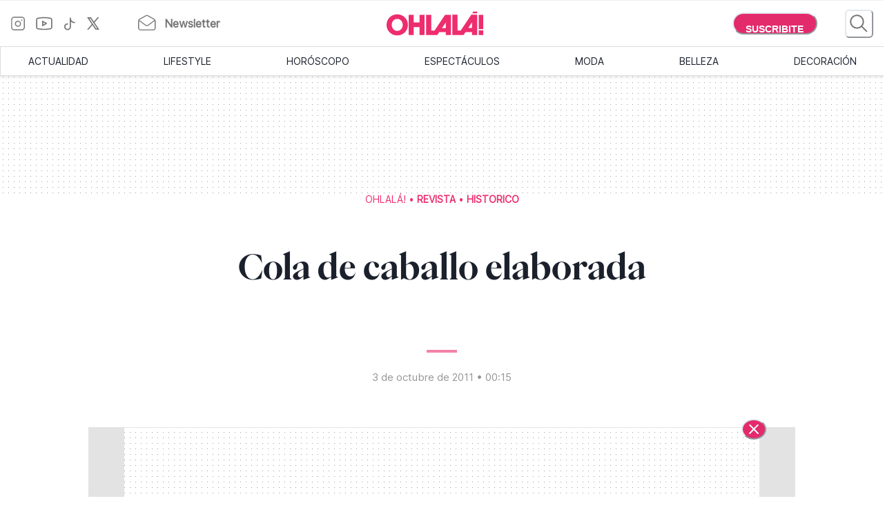

--- FILE ---
content_type: text/html; charset=utf-8
request_url: https://www.somosohlala.com/revista/historico/cola-de-caballo-elaborada-nid03102011
body_size: 42885
content:
<!DOCTYPE html><html lang="es"><head><meta name="viewport" content="width=device-width"/><meta charSet="utf-8"/><link rel="preload" as="image" href="https://www.somosohlala.com/ohlala.svg" imageSizes="100vw"/><link rel="preload" href="/fonts/PPEiko-Bold.woff2" as="font" type="font/woff2" crossorigin="true"/><meta name="robots" content="max-video-preview:-1, max-image-preview:large"/><link rel="preconnect" href="https://www.googletagmanager.com"/><link rel="dns-prefetch" href="https://www.googletagmanager.com"/><link rel="preconnect" href="https://www.google-analytics.com"/><link rel="dns-prefetch" href="https://www.google-analytics.com"/><link rel="preconnect" href="https://tpc.googlesyndication.com"/><link rel="dns-prefetch" href="https://tpc.googlesyndication.com"/><link rel="preconnect" href="https://pagead2.googlesyndication.com"/><link rel="dns-prefetch" href="https://pagead2.googlesyndication.com"/><link rel="preconnect" href="https://www.googletagservices.com"/><link rel="dns-prefetch" href="https://www.googletagservices.com"/><link rel="preconnect" href="https://securepubads.g.doubleclick.net"/><link rel="dns-prefetch" href="https://securepubads.g.doubleclick.net"/><link rel="preconnect" href="https://sb.scorecardresearch.com"/><link rel="dns-prefetch" href="https://sb.scorecardresearch.com"/><script async="" src="https://securepubads.g.doubleclick.net/tag/js/gpt.js"></script><link rel="alternate" type="application/rss+xml" title="Home » Feed" href="https://www.somosohlala.com/feed/rss"/><script async="" src="https://functions.adnami.io/api/macro/adsm.macro.somosohlala.com.js"></script><title>Cola de caballo elaborada - Ohlalá</title><meta name="description" content=""/><meta property="og:description" content=""/><meta name="title" content="Cola de caballo elaborada - Ohlalá"/><meta property="og:title" content="Cola de caballo elaborada - Ohlalá"/><meta property="og:url" content="https://somosohlala.com/revista/historico/cola-de-caballo-elaborada-nid03102011"/><meta property="og:image" content="https://www.somosohlala.com/ohlala.svg"/><meta name="twitter:card" content="summary_large_image"/><meta name="twitter:description" content=""/><meta name="twitter:title" content="Cola de caballo elaborada - Ohlalá"/><meta name="twitter:image" content="https://www.somosohlala.com/ohlala.svg"/><link rel="icon" href="/favicon.ico"/><link rel="canonical" href="https://www.somosohlala.com/revista/historico/cola-de-caballo-elaborada-nid03102011"/><script async="" src="https://securepubads.g.doubleclick.net/tag/js/gpt.js"></script><meta name="next-head-count" content="36"/><meta name="next-font-preconnect"/><link rel="preload" href="/_next/static/css/d83e5bfd47771e4f.css" as="style"/><link rel="stylesheet" href="/_next/static/css/d83e5bfd47771e4f.css" data-n-g=""/><link rel="preload" href="/_next/static/css/8e04c1476e5c2fb8.css" as="style"/><link rel="stylesheet" href="/_next/static/css/8e04c1476e5c2fb8.css" data-n-p=""/><noscript data-n-css=""></noscript><script defer="" nomodule="" src="/_next/static/chunks/polyfills-5cd94c89d3acac5f.js"></script><script src="/_next/static/chunks/webpack-309fbebe2073f18c.js" defer=""></script><script src="/_next/static/chunks/framework-4729b95aa6cb8cde.js" defer=""></script><script src="/_next/static/chunks/main-59df2ff197fc2ca4.js" defer=""></script><script src="/_next/static/chunks/pages/_app-8ecc7c3fc90288c5.js" defer=""></script><script src="/_next/static/chunks/1507-296fe350731ef4af.js" defer=""></script><script src="/_next/static/chunks/7731-3b5ce7d2cbd1a149.js" defer=""></script><script src="/_next/static/chunks/5998-d74ce246ddf78b09.js" defer=""></script><script src="/_next/static/chunks/8168-031c5335ca701ca0.js" defer=""></script><script src="/_next/static/chunks/9382-8e956b6d55ca523c.js" defer=""></script><script src="/_next/static/chunks/4494-a028bd802e3baf4e.js" defer=""></script><script src="/_next/static/chunks/1852-74d69cca7406e682.js" defer=""></script><script src="/_next/static/chunks/1623-564a763560811d0d.js" defer=""></script><script src="/_next/static/chunks/466-2d4073b3051cf6ac.js" defer=""></script><script src="/_next/static/chunks/8653-dba4b89bf85bf3b8.js" defer=""></script><script src="/_next/static/chunks/6884-5a30df16f8f3eedf.js" defer=""></script><script src="/_next/static/chunks/7095-a6d55806cd7219ea.js" defer=""></script><script src="/_next/static/chunks/3168-0a5ddc678fdca4d1.js" defer=""></script><script src="/_next/static/chunks/1850-013dc7a308670615.js" defer=""></script><script src="/_next/static/chunks/3569-ccaa22b07bc42451.js" defer=""></script><script src="/_next/static/chunks/pages/%5Bn1%5D/%5Bn2%5D/%5Barticle%5D-4394edbd72892610.js" defer=""></script><script src="/_next/static/gJr7LHN7IF2stqu1uBybZ/_buildManifest.js" defer=""></script><script src="/_next/static/gJr7LHN7IF2stqu1uBybZ/_ssgManifest.js" defer=""></script><script src="/_next/static/gJr7LHN7IF2stqu1uBybZ/_middlewareManifest.js" defer=""></script></head><body><div id="__next"><noscript><img src="https://sb.scorecardresearch.com/p?c1=2&amp;c2=6906398&amp;cv=3.9.1&amp;cj=1"/></noscript><style data-emotion="css-global 15ixp93">:host,:root,[data-theme]{--chakra-ring-inset:var(--chakra-empty,/*!*/ /*!*/);--chakra-ring-offset-width:0px;--chakra-ring-offset-color:#fff;--chakra-ring-color:rgba(66, 153, 225, 0.6);--chakra-ring-offset-shadow:0 0 #0000;--chakra-ring-shadow:0 0 #0000;--chakra-space-x-reverse:0;--chakra-space-y-reverse:0;--chakra-colors-transparent:transparent;--chakra-colors-current:currentColor;--chakra-colors-black-00:000000;--chakra-colors-white-600:#FFF;--chakra-colors-white-900:#FFF;--chakra-colors-whiteAlpha-50:rgba(255, 255, 255, 0.04);--chakra-colors-whiteAlpha-100:rgba(255, 255, 255, 0.06);--chakra-colors-whiteAlpha-200:rgba(255, 255, 255, 0.08);--chakra-colors-whiteAlpha-300:rgba(255, 255, 255, 0.16);--chakra-colors-whiteAlpha-400:rgba(255, 255, 255, 0.24);--chakra-colors-whiteAlpha-500:rgba(255, 255, 255, 0.36);--chakra-colors-whiteAlpha-600:rgba(255, 255, 255, 0.48);--chakra-colors-whiteAlpha-700:rgba(255, 255, 255, 0.64);--chakra-colors-whiteAlpha-800:rgba(255, 255, 255, 0.80);--chakra-colors-whiteAlpha-900:rgba(255, 255, 255, 0.92);--chakra-colors-blackAlpha-50:rgba(0, 0, 0, 0.04);--chakra-colors-blackAlpha-100:rgba(0, 0, 0, 0.06);--chakra-colors-blackAlpha-200:rgba(0, 0, 0, 0.08);--chakra-colors-blackAlpha-300:rgba(0, 0, 0, 0.16);--chakra-colors-blackAlpha-400:rgba(0, 0, 0, 0.24);--chakra-colors-blackAlpha-500:rgba(0, 0, 0, 0.36);--chakra-colors-blackAlpha-600:rgba(0, 0, 0, 0.48);--chakra-colors-blackAlpha-700:rgba(0, 0, 0, 0.64);--chakra-colors-blackAlpha-800:rgba(0, 0, 0, 0.80);--chakra-colors-blackAlpha-900:rgba(0, 0, 0, 0.92);--chakra-colors-gray-50:#F7FAFC;--chakra-colors-gray-100:#EDF2F7;--chakra-colors-gray-200:#E2E8F0;--chakra-colors-gray-300:#CBD5E0;--chakra-colors-gray-400:#A0AEC0;--chakra-colors-gray-500:#718096;--chakra-colors-gray-600:#4A5568;--chakra-colors-gray-700:#2D3748;--chakra-colors-gray-800:#1A202C;--chakra-colors-gray-900:#171923;--chakra-colors-red-50:#FFF5F5;--chakra-colors-red-100:#FED7D7;--chakra-colors-red-200:#FEB2B2;--chakra-colors-red-300:#FC8181;--chakra-colors-red-400:#F56565;--chakra-colors-red-500:#E53E3E;--chakra-colors-red-600:#C53030;--chakra-colors-red-700:#9B2C2C;--chakra-colors-red-800:#822727;--chakra-colors-red-900:#63171B;--chakra-colors-orange-50:#FFFAF0;--chakra-colors-orange-100:#FEEBC8;--chakra-colors-orange-200:#FBD38D;--chakra-colors-orange-300:#F6AD55;--chakra-colors-orange-400:#ED8936;--chakra-colors-orange-500:#DD6B20;--chakra-colors-orange-600:#C05621;--chakra-colors-orange-700:#9C4221;--chakra-colors-orange-800:#7B341E;--chakra-colors-orange-900:#652B19;--chakra-colors-yellow-50:#FFFFF0;--chakra-colors-yellow-100:#FEFCBF;--chakra-colors-yellow-200:#FAF089;--chakra-colors-yellow-300:#F6E05E;--chakra-colors-yellow-400:#ECC94B;--chakra-colors-yellow-500:#D69E2E;--chakra-colors-yellow-600:#B7791F;--chakra-colors-yellow-700:#975A16;--chakra-colors-yellow-800:#744210;--chakra-colors-yellow-900:#5F370E;--chakra-colors-green-50:#F0FFF4;--chakra-colors-green-100:#C6F6D5;--chakra-colors-green-200:#9AE6B4;--chakra-colors-green-300:#68D391;--chakra-colors-green-400:#48BB78;--chakra-colors-green-500:#38A169;--chakra-colors-green-600:#2F855A;--chakra-colors-green-700:#276749;--chakra-colors-green-800:#22543D;--chakra-colors-green-900:#1C4532;--chakra-colors-teal-50:#E6FFFA;--chakra-colors-teal-100:#B2F5EA;--chakra-colors-teal-200:#81E6D9;--chakra-colors-teal-300:#4FD1C5;--chakra-colors-teal-400:#38B2AC;--chakra-colors-teal-500:#319795;--chakra-colors-teal-600:#2C7A7B;--chakra-colors-teal-700:#285E61;--chakra-colors-teal-800:#234E52;--chakra-colors-teal-900:#1D4044;--chakra-colors-blue-50:#ebf8ff;--chakra-colors-blue-100:#bee3f8;--chakra-colors-blue-200:#90cdf4;--chakra-colors-blue-300:#63b3ed;--chakra-colors-blue-400:#4299e1;--chakra-colors-blue-500:#3182ce;--chakra-colors-blue-600:#2b6cb0;--chakra-colors-blue-700:#2c5282;--chakra-colors-blue-800:#2a4365;--chakra-colors-blue-900:#1A365D;--chakra-colors-cyan-50:#EDFDFD;--chakra-colors-cyan-100:#C4F1F9;--chakra-colors-cyan-200:#9DECF9;--chakra-colors-cyan-300:#76E4F7;--chakra-colors-cyan-400:#0BC5EA;--chakra-colors-cyan-500:#00B5D8;--chakra-colors-cyan-600:#00A3C4;--chakra-colors-cyan-700:#0987A0;--chakra-colors-cyan-800:#086F83;--chakra-colors-cyan-900:#065666;--chakra-colors-purple-50:#FAF5FF;--chakra-colors-purple-100:#E9D8FD;--chakra-colors-purple-200:#D6BCFA;--chakra-colors-purple-300:#B794F4;--chakra-colors-purple-400:#9F7AEA;--chakra-colors-purple-500:#805AD5;--chakra-colors-purple-600:#6B46C1;--chakra-colors-purple-700:#553C9A;--chakra-colors-purple-800:#44337A;--chakra-colors-purple-900:#322659;--chakra-colors-pink-50:#FFF5F7;--chakra-colors-pink-100:#FED7E2;--chakra-colors-pink-200:#FBB6CE;--chakra-colors-pink-300:#F687B3;--chakra-colors-pink-400:#ED64A6;--chakra-colors-pink-500:#D53F8C;--chakra-colors-pink-600:#B83280;--chakra-colors-pink-700:#97266D;--chakra-colors-pink-800:#702459;--chakra-colors-pink-900:#521B41;--chakra-colors-linkedin-50:#E8F4F9;--chakra-colors-linkedin-100:#CFEDFB;--chakra-colors-linkedin-200:#9BDAF3;--chakra-colors-linkedin-300:#68C7EC;--chakra-colors-linkedin-400:#34B3E4;--chakra-colors-linkedin-500:#00A0DC;--chakra-colors-linkedin-600:#008CC9;--chakra-colors-linkedin-700:#0077B5;--chakra-colors-linkedin-800:#005E93;--chakra-colors-linkedin-900:#004471;--chakra-colors-facebook-50:#E8F4F9;--chakra-colors-facebook-100:#D9DEE9;--chakra-colors-facebook-200:#B7C2DA;--chakra-colors-facebook-300:#6482C0;--chakra-colors-facebook-400:#4267B2;--chakra-colors-facebook-500:#385898;--chakra-colors-facebook-600:#314E89;--chakra-colors-facebook-700:#29487D;--chakra-colors-facebook-800:#223B67;--chakra-colors-facebook-900:#1E355B;--chakra-colors-messenger-50:#D0E6FF;--chakra-colors-messenger-100:#B9DAFF;--chakra-colors-messenger-200:#A2CDFF;--chakra-colors-messenger-300:#7AB8FF;--chakra-colors-messenger-400:#2E90FF;--chakra-colors-messenger-500:#0078FF;--chakra-colors-messenger-600:#0063D1;--chakra-colors-messenger-700:#0052AC;--chakra-colors-messenger-800:#003C7E;--chakra-colors-messenger-900:#002C5C;--chakra-colors-whatsapp-50:#dffeec;--chakra-colors-whatsapp-100:#b9f5d0;--chakra-colors-whatsapp-200:#90edb3;--chakra-colors-whatsapp-300:#65e495;--chakra-colors-whatsapp-400:#3cdd78;--chakra-colors-whatsapp-500:#22c35e;--chakra-colors-whatsapp-600:#179848;--chakra-colors-whatsapp-700:#0c6c33;--chakra-colors-whatsapp-800:#01421c;--chakra-colors-whatsapp-900:#001803;--chakra-colors-twitter-50:#E5F4FD;--chakra-colors-twitter-100:#C8E9FB;--chakra-colors-twitter-200:#A8DCFA;--chakra-colors-twitter-300:#83CDF7;--chakra-colors-twitter-400:#57BBF5;--chakra-colors-twitter-500:#1DA1F2;--chakra-colors-twitter-600:#1A94DA;--chakra-colors-twitter-700:#1681BF;--chakra-colors-twitter-800:#136B9E;--chakra-colors-twitter-900:#0D4D71;--chakra-colors-telegram-50:#E3F2F9;--chakra-colors-telegram-100:#C5E4F3;--chakra-colors-telegram-200:#A2D4EC;--chakra-colors-telegram-300:#7AC1E4;--chakra-colors-telegram-400:#47A9DA;--chakra-colors-telegram-500:#0088CC;--chakra-colors-telegram-600:#007AB8;--chakra-colors-telegram-700:#006BA1;--chakra-colors-telegram-800:#005885;--chakra-colors-telegram-900:#003F5E;--chakra-colors-primary-200:#Fddfe5;--chakra-colors-primary-500:#F06695;--chakra-colors-primary-900:#E32B6C;--chakra-colors-neutral-200:#a8a8a8;--chakra-colors-neutral-300:#F4F4F4;--chakra-colors-neutral-500:#969696;--chakra-colors-neutral-600:#343434;--chakra-colors-neutral-650:#727272;--chakra-colors-neutral-700:#757575;--chakra-colors-latest-200:#FFEEEA;--chakra-colors-latest-500:#FCAF9D;--chakra-colors-latest-900:#EB522D;--chakra-colors-entertain-200:#FFE0F4;--chakra-colors-entertain-500:#E57EDB;--chakra-colors-entertain-900:#FD2EE8;--chakra-colors-squad-200:#FFF1D8;--chakra-colors-squad-500:#F7CD93;--chakra-colors-squad-900:#EDA22F;--chakra-colors-stories-200:#E3EEFF;--chakra-colors-stories-500:#89AAE2;--chakra-colors-stories-900:#427AD9;--chakra-colors-yogui-200:#F1EFFF;--chakra-colors-yogui-500:#A4A4DE;--chakra-colors-yogui-900:#6F66DB;--chakra-colors-susten-200:#D6F7D4;--chakra-colors-susten-500:#7CD079;--chakra-colors-susten-900:#159D41;--chakra-colors-empower-200:#F8EBFF;--chakra-colors-empower-500:#C796DD;--chakra-colors-empower-900:#8637BA;--chakra-colors-guide-200:#e6f2ff;--chakra-colors-guide-500:#c2ddfc;--chakra-colors-guide-700:#93c7ff;--chakra-colors-guide-900:#7dabd9;--chakra-colors-love-200:#dbfded;--chakra-colors-love-500:#9ddbbd;--chakra-colors-love-900:#5cbc8e;--chakra-colors-home-200:#dbfded;--chakra-colors-home-500:#9ddbbd;--chakra-colors-home-900:#5cbc8e;--chakra-colors-trend-200:#ffedf6;--chakra-colors-trend-500:#f08fbc;--chakra-colors-trend-900:#f04d98;--chakra-colors-makers-200:#fffadd;--chakra-colors-makers-500:#fcec96;--chakra-colors-makers-700:#F8D62C;--chakra-colors-makers-900:#E1B239;--chakra-colors-borderGrey-900:#E3E3E3;--chakra-colors-borderGrey-divider:#D2D2D2;--chakra-colors-grey-75:#757575;--chakra-colors-grey-f7:#F7F7F7;--chakra-colors-grey-F5:F5F5F5;--chakra-borders-none:0;--chakra-borders-1px:1px solid;--chakra-borders-2px:2px solid;--chakra-borders-4px:4px solid;--chakra-borders-8px:8px solid;--chakra-fonts-heading:PPEiko-Bold,sans-serif;--chakra-fonts-body:Inter-Regular,sans-serif;--chakra-fonts-mono:SFMono-Regular,Menlo,Monaco,Consolas,"Liberation Mono","Courier New",monospace;--chakra-fontSizes-3xs:0.45rem;--chakra-fontSizes-2xs:0.625rem;--chakra-fontSizes-xs:.667rem;--chakra-fontSizes-sm:0.875rem;--chakra-fontSizes-md:1.15rem;--chakra-fontSizes-lg:1.125rem;--chakra-fontSizes-xl:1.222rem;--chakra-fontSizes-2xl:1.444rem;--chakra-fontSizes-3xl:1.6rem;--chakra-fontSizes-4xl:1.875rem;--chakra-fontSizes-5xl:2rem;--chakra-fontSizes-6xl:2.222rem;--chakra-fontSizes-7xl:2.5rem;--chakra-fontSizes-8xl:6rem;--chakra-fontSizes-9xl:8rem;--chakra-fontSizes-tiny:.889rem;--chakra-fontSizes-base:1rem;--chakra-fontWeights-hairline:100;--chakra-fontWeights-thin:200;--chakra-fontWeights-light:300;--chakra-fontWeights-normal:400;--chakra-fontWeights-medium:500;--chakra-fontWeights-semibold:600;--chakra-fontWeights-bold:700;--chakra-fontWeights-extrabold:800;--chakra-fontWeights-black:900;--chakra-letterSpacings-tighter:-0.05em;--chakra-letterSpacings-tight:-0.025em;--chakra-letterSpacings-normal:0;--chakra-letterSpacings-wide:0.025em;--chakra-letterSpacings-wider:0.05em;--chakra-letterSpacings-widest:0.1em;--chakra-lineHeights-3:.75rem;--chakra-lineHeights-4:1rem;--chakra-lineHeights-5:1.25rem;--chakra-lineHeights-6:1.5rem;--chakra-lineHeights-7:1.75rem;--chakra-lineHeights-8:2rem;--chakra-lineHeights-9:2.25rem;--chakra-lineHeights-10:2.5rem;--chakra-lineHeights-normal:normal;--chakra-lineHeights-none:1;--chakra-lineHeights-shorter:1.25;--chakra-lineHeights-short:1.375;--chakra-lineHeights-base:1.5;--chakra-lineHeights-tall:1.625;--chakra-lineHeights-taller:2;--chakra-radii-none:0;--chakra-radii-sm:0.125rem;--chakra-radii-base:0.25rem;--chakra-radii-md:0.375rem;--chakra-radii-lg:0.5rem;--chakra-radii-xl:0.75rem;--chakra-radii-2xl:1rem;--chakra-radii-3xl:1.5rem;--chakra-radii-full:9999px;--chakra-space-1:0.25rem;--chakra-space-2:0.5rem;--chakra-space-3:0.75rem;--chakra-space-4:1rem;--chakra-space-5:1.25rem;--chakra-space-6:1.5rem;--chakra-space-7:1.75rem;--chakra-space-8:2rem;--chakra-space-9:2.25rem;--chakra-space-10:2.5rem;--chakra-space-12:3rem;--chakra-space-14:3.5rem;--chakra-space-16:4rem;--chakra-space-20:5rem;--chakra-space-24:6rem;--chakra-space-28:7rem;--chakra-space-32:8rem;--chakra-space-36:9rem;--chakra-space-40:10rem;--chakra-space-44:11rem;--chakra-space-48:12rem;--chakra-space-52:13rem;--chakra-space-56:14rem;--chakra-space-60:15rem;--chakra-space-64:16rem;--chakra-space-72:18rem;--chakra-space-80:20rem;--chakra-space-96:24rem;--chakra-space-px:1px;--chakra-space-0-5:0.125rem;--chakra-space-1-5:0.375rem;--chakra-space-2-5:0.625rem;--chakra-space-3-5:0.875rem;--chakra-shadows-xs:0 0 0 1px rgba(0, 0, 0, 0.05);--chakra-shadows-sm:0 1px 2px 0 rgba(0, 0, 0, 0.05);--chakra-shadows-base:0 1px 3px 0 rgba(0, 0, 0, 0.1),0 1px 2px 0 rgba(0, 0, 0, 0.06);--chakra-shadows-md:0 4px 6px -1px rgba(0, 0, 0, 0.1),0 2px 4px -1px rgba(0, 0, 0, 0.06);--chakra-shadows-lg:0 10px 15px -3px rgba(0, 0, 0, 0.1),0 4px 6px -2px rgba(0, 0, 0, 0.05);--chakra-shadows-xl:0 20px 25px -5px rgba(0, 0, 0, 0.1),0 10px 10px -5px rgba(0, 0, 0, 0.04);--chakra-shadows-2xl:0 25px 50px -12px rgba(0, 0, 0, 0.25);--chakra-shadows-outline:0 0 0 3px rgba(66, 153, 225, 0.6);--chakra-shadows-inner:inset 0 2px 4px 0 rgba(0,0,0,0.06);--chakra-shadows-none:none;--chakra-shadows-dark-lg:rgba(0, 0, 0, 0.1) 0px 0px 0px 1px,rgba(0, 0, 0, 0.2) 0px 5px 10px,rgba(0, 0, 0, 0.4) 0px 15px 40px;--chakra-sizes-1:0.25rem;--chakra-sizes-2:0.5rem;--chakra-sizes-3:0.75rem;--chakra-sizes-4:1rem;--chakra-sizes-5:1.25rem;--chakra-sizes-6:1.5rem;--chakra-sizes-7:1.75rem;--chakra-sizes-8:2rem;--chakra-sizes-9:2.25rem;--chakra-sizes-10:2.5rem;--chakra-sizes-12:3rem;--chakra-sizes-14:3.5rem;--chakra-sizes-16:4rem;--chakra-sizes-20:5rem;--chakra-sizes-24:6rem;--chakra-sizes-28:7rem;--chakra-sizes-32:8rem;--chakra-sizes-36:9rem;--chakra-sizes-40:10rem;--chakra-sizes-44:11rem;--chakra-sizes-48:12rem;--chakra-sizes-52:13rem;--chakra-sizes-56:14rem;--chakra-sizes-60:15rem;--chakra-sizes-64:16rem;--chakra-sizes-72:18rem;--chakra-sizes-80:20rem;--chakra-sizes-96:24rem;--chakra-sizes-px:1px;--chakra-sizes-0-5:0.125rem;--chakra-sizes-1-5:0.375rem;--chakra-sizes-2-5:0.625rem;--chakra-sizes-3-5:0.875rem;--chakra-sizes-max:max-content;--chakra-sizes-min:min-content;--chakra-sizes-full:100%;--chakra-sizes-3xs:14rem;--chakra-sizes-2xs:16rem;--chakra-sizes-xs:20rem;--chakra-sizes-sm:24rem;--chakra-sizes-md:28rem;--chakra-sizes-lg:32rem;--chakra-sizes-xl:36rem;--chakra-sizes-2xl:42rem;--chakra-sizes-3xl:48rem;--chakra-sizes-4xl:56rem;--chakra-sizes-5xl:64rem;--chakra-sizes-6xl:72rem;--chakra-sizes-7xl:80rem;--chakra-sizes-8xl:90rem;--chakra-sizes-prose:60ch;--chakra-sizes-container-sm:640px;--chakra-sizes-container-md:768px;--chakra-sizes-container-lg:1024px;--chakra-sizes-container-xl:1280px;--chakra-zIndices-hide:-1;--chakra-zIndices-auto:auto;--chakra-zIndices-base:0;--chakra-zIndices-docked:10;--chakra-zIndices-dropdown:1000;--chakra-zIndices-sticky:1100;--chakra-zIndices-banner:1200;--chakra-zIndices-overlay:1300;--chakra-zIndices-modal:1400;--chakra-zIndices-popover:1500;--chakra-zIndices-skipLink:1600;--chakra-zIndices-toast:1700;--chakra-zIndices-tooltip:1800;--chakra-transition-property-common:background-color,border-color,color,fill,stroke,opacity,box-shadow,transform;--chakra-transition-property-colors:background-color,border-color,color,fill,stroke;--chakra-transition-property-dimensions:width,height;--chakra-transition-property-position:left,right,top,bottom;--chakra-transition-property-background:background-color,background-image,background-position;--chakra-transition-easing-ease-in:cubic-bezier(0.4, 0, 1, 1);--chakra-transition-easing-ease-out:cubic-bezier(0, 0, 0.2, 1);--chakra-transition-easing-ease-in-out:cubic-bezier(0.4, 0, 0.2, 1);--chakra-transition-duration-ultra-fast:50ms;--chakra-transition-duration-faster:100ms;--chakra-transition-duration-fast:150ms;--chakra-transition-duration-normal:200ms;--chakra-transition-duration-slow:300ms;--chakra-transition-duration-slower:400ms;--chakra-transition-duration-ultra-slow:500ms;--chakra-blur-none:0;--chakra-blur-sm:4px;--chakra-blur-base:8px;--chakra-blur-md:12px;--chakra-blur-lg:16px;--chakra-blur-xl:24px;--chakra-blur-2xl:40px;--chakra-blur-3xl:64px;--chakra-breakpoints-base:0em;--chakra-breakpoints-sm:0px;--chakra-breakpoints-md:990px;--chakra-breakpoints-lg:1200px;--chakra-breakpoints-xl:80em;--chakra-breakpoints-2xl:96em;}.chakra-ui-light :host:not([data-theme]),.chakra-ui-light :root:not([data-theme]),.chakra-ui-light [data-theme]:not([data-theme]),[data-theme=light] :host:not([data-theme]),[data-theme=light] :root:not([data-theme]),[data-theme=light] [data-theme]:not([data-theme]),:host[data-theme=light],:root[data-theme=light],[data-theme][data-theme=light]{--chakra-colors-chakra-body-text:var(--chakra-colors-gray-800);--chakra-colors-chakra-body-bg:white;--chakra-colors-chakra-border-color:var(--chakra-colors-gray-200);--chakra-colors-chakra-inverse-text:white;--chakra-colors-chakra-subtle-bg:var(--chakra-colors-gray-100);--chakra-colors-chakra-subtle-text:var(--chakra-colors-gray-600);--chakra-colors-chakra-placeholder-color:var(--chakra-colors-gray-500);}.chakra-ui-dark :host:not([data-theme]),.chakra-ui-dark :root:not([data-theme]),.chakra-ui-dark [data-theme]:not([data-theme]),[data-theme=dark] :host:not([data-theme]),[data-theme=dark] :root:not([data-theme]),[data-theme=dark] [data-theme]:not([data-theme]),:host[data-theme=dark],:root[data-theme=dark],[data-theme][data-theme=dark]{--chakra-colors-chakra-body-text:var(--chakra-colors-whiteAlpha-900);--chakra-colors-chakra-body-bg:var(--chakra-colors-gray-800);--chakra-colors-chakra-border-color:var(--chakra-colors-whiteAlpha-300);--chakra-colors-chakra-inverse-text:var(--chakra-colors-gray-800);--chakra-colors-chakra-subtle-bg:var(--chakra-colors-gray-700);--chakra-colors-chakra-subtle-text:var(--chakra-colors-gray-400);--chakra-colors-chakra-placeholder-color:var(--chakra-colors-whiteAlpha-400);}</style><style data-emotion="css-global fubdgu">html{line-height:1.5;-webkit-text-size-adjust:100%;font-family:system-ui,sans-serif;-webkit-font-smoothing:antialiased;text-rendering:optimizeLegibility;-moz-osx-font-smoothing:grayscale;touch-action:manipulation;}body{position:relative;min-height:100%;margin:0;font-feature-settings:"kern";}:where(*, *::before, *::after){border-width:0;border-style:solid;box-sizing:border-box;word-wrap:break-word;}main{display:block;}hr{border-top-width:1px;box-sizing:content-box;height:0;overflow:visible;}:where(pre, code, kbd,samp){font-family:SFMono-Regular,Menlo,Monaco,Consolas,monospace;font-size:1em;}a{background-color:transparent;color:inherit;-webkit-text-decoration:inherit;text-decoration:inherit;}abbr[title]{border-bottom:none;-webkit-text-decoration:underline;text-decoration:underline;-webkit-text-decoration:underline dotted;-webkit-text-decoration:underline dotted;text-decoration:underline dotted;}:where(b, strong){font-weight:bold;}small{font-size:80%;}:where(sub,sup){font-size:75%;line-height:0;position:relative;vertical-align:baseline;}sub{bottom:-0.25em;}sup{top:-0.5em;}img{border-style:none;}:where(button, input, optgroup, select, textarea){font-family:inherit;font-size:100%;line-height:1.15;margin:0;}:where(button, input){overflow:visible;}:where(button, select){text-transform:none;}:where(
          button::-moz-focus-inner,
          [type="button"]::-moz-focus-inner,
          [type="reset"]::-moz-focus-inner,
          [type="submit"]::-moz-focus-inner
        ){border-style:none;padding:0;}fieldset{padding:0.35em 0.75em 0.625em;}legend{box-sizing:border-box;color:inherit;display:table;max-width:100%;padding:0;white-space:normal;}progress{vertical-align:baseline;}textarea{overflow:auto;}:where([type="checkbox"], [type="radio"]){box-sizing:border-box;padding:0;}input[type="number"]::-webkit-inner-spin-button,input[type="number"]::-webkit-outer-spin-button{-webkit-appearance:none!important;}input[type="number"]{-moz-appearance:textfield;}input[type="search"]{-webkit-appearance:textfield;outline-offset:-2px;}input[type="search"]::-webkit-search-decoration{-webkit-appearance:none!important;}::-webkit-file-upload-button{-webkit-appearance:button;font:inherit;}details{display:block;}summary{display:-webkit-box;display:-webkit-list-item;display:-ms-list-itembox;display:list-item;}template{display:none;}[hidden]{display:none!important;}:where(
          blockquote,
          dl,
          dd,
          h1,
          h2,
          h3,
          h4,
          h5,
          h6,
          hr,
          figure,
          p,
          pre
        ){margin:0;}button{background:transparent;padding:0;}fieldset{margin:0;padding:0;}:where(ol, ul){margin:0;padding:0;}textarea{resize:vertical;}:where(button, [role="button"]){cursor:pointer;}button::-moz-focus-inner{border:0!important;}table{border-collapse:collapse;}:where(h1, h2, h3, h4, h5, h6){font-size:inherit;font-weight:inherit;}:where(button, input, optgroup, select, textarea){padding:0;line-height:inherit;color:inherit;}:where(img, svg, video, canvas, audio, iframe, embed, object){display:block;}:where(img, video){max-width:100%;height:auto;}[data-js-focus-visible] :focus:not([data-focus-visible-added]):not(
          [data-focus-visible-disabled]
        ){outline:none;box-shadow:none;}select::-ms-expand{display:none;}:root,:host{--chakra-vh:100vh;}@supports (height: -webkit-fill-available){:root,:host{--chakra-vh:-webkit-fill-available;}}@supports (height: -moz-fill-available){:root,:host{--chakra-vh:-moz-fill-available;}}@supports (height: 100dvh){:root,:host{--chakra-vh:100dvh;}}</style><style data-emotion="css-global 1nmrexf">body{font-family:var(--chakra-fonts-body);color:var(--chakra-colors-chakra-body-text);background:var(--chakra-colors-chakra-body-bg);transition-property:background-color;transition-duration:var(--chakra-transition-duration-normal);line-height:var(--chakra-lineHeights-base);}*::-webkit-input-placeholder{color:var(--chakra-colors-chakra-placeholder-color);}*::-moz-placeholder{color:var(--chakra-colors-chakra-placeholder-color);}*:-ms-input-placeholder{color:var(--chakra-colors-chakra-placeholder-color);}*::placeholder{color:var(--chakra-colors-chakra-placeholder-color);}*,*::before,::after{border-color:var(--chakra-colors-chakra-border-color);}html{font-size:16px;}</style><div><div style="display:none"><img src="https://www.somosohlala.com/ohlala.svg"/></div><style data-emotion="css n9bbf8">.css-n9bbf8{position:-webkit-sticky;position:sticky;top:0px;background:white;z-index:1300;}</style><div class="css-n9bbf8"><div></div><div></div><div><style data-emotion="css 1csf2un">.css-1csf2un{height:50px;width:100%;background-color:#ffffff;background-repeat:repeat;-webkit-background-position:center;background-position:center;-webkit-background-size:8px 8px;background-size:8px 8px;-webkit-box-pack:center;-ms-flex-pack:center;-webkit-justify-content:center;justify-content:center;-webkit-align-items:center;-webkit-box-align:center;-ms-flex-align:center;align-items:center;display:-webkit-box;display:-webkit-flex;display:-ms-flexbox;display:flex;overflow:hidden;}@media screen and (min-width: 990px){.css-1csf2un{display:none;}}</style><div style="background-image:url(&quot;data:image/svg+xml,%3Csvg width=&#x27;8&#x27; height=&#x27;8&#x27; viewBox=&#x27;0 0 8 8&#x27; fill=&#x27;none&#x27; xmlns=&#x27;http://www.w3.org/2000/svg&#x27;%3E%3Crect width=&#x27;1&#x27; height=&#x27;1&#x27; fill=&#x27;%239A9A9A&#x27;/%3E%3C/svg%3E&quot;)" class="AdFlexbox css-1csf2un"></div></div><style data-emotion="css 1461x0r">.css-1461x0r{display:-webkit-box;display:-webkit-flex;display:-ms-flexbox;display:flex;width:100%;-webkit-flex-direction:column;-ms-flex-direction:column;flex-direction:column;-webkit-align-items:center;-webkit-box-align:center;-ms-flex-align:center;align-items:center;position:-webkit-sticky;position:sticky;top:0px;background:white;box-shadow:0 0 5px 2px rgba(0,0,0, .09);z-index:1000;}</style><header class="css-1461x0r"><style data-emotion="css 1hrvdrg">.css-1hrvdrg{display:-webkit-box;display:-webkit-flex;display:-ms-flexbox;display:flex;width:100%;max-width:1250px;-webkit-box-pack:start;-ms-flex-pack:start;-webkit-justify-content:flex-start;justify-content:flex-start;padding-top:10px;padding-bottom:10px;-webkit-padding-start:10px;padding-inline-start:10px;-webkit-padding-end:10px;padding-inline-end:10px;position:relative;}@media screen and (min-width: 990px){.css-1hrvdrg{-webkit-box-pack:justify;-webkit-justify-content:space-between;justify-content:space-between;padding-top:8px;padding-bottom:8px;-webkit-padding-start:30px;padding-inline-start:30px;-webkit-padding-end:30px;padding-inline-end:30px;}}@media screen and (min-width: 1200px){.css-1hrvdrg{-webkit-padding-start:0px;padding-inline-start:0px;-webkit-padding-end:0px;padding-inline-end:0px;}}</style><div class="css-1hrvdrg"><style data-emotion="css q1z7w">.css-q1z7w{display:none;position:relative;width:185px;}@media screen and (min-width: 990px){.css-q1z7w{display:-webkit-box;display:-webkit-flex;display:-ms-flexbox;display:flex;}}</style><div class="css-q1z7w"><style data-emotion="css 1gqvgg8">.css-1gqvgg8{display:none;position:absolute;top:0px;bottom:0px;-webkit-transition:all 1s;transition:all 1s;left:0px;}@media screen and (min-width: 990px){.css-1gqvgg8{display:-webkit-box;display:-webkit-flex;display:-ms-flexbox;display:flex;}}</style><div class="css-1gqvgg8"><style data-emotion="css l1unk5">.css-l1unk5{display:-webkit-box;display:-webkit-flex;display:-ms-flexbox;display:flex;-webkit-flex-direction:row;-ms-flex-direction:row;flex-direction:row;-webkit-align-items:center;-webkit-box-align:center;-ms-flex-align:center;align-items:center;color:var(--chakra-colors-neutral-700);width:auto;-webkit-box-pack:space-evenly;-ms-flex-pack:space-evenly;-webkit-justify-content:space-evenly;justify-content:space-evenly;}</style><div class="css-l1unk5"><a target="_blank" aria-label="Ir a Instagram" title="Instagram" href="https://www.instagram.com/somosohlala/"><style data-emotion="css v0fuya">.css-v0fuya{display:-webkit-box;display:-webkit-flex;display:-ms-flexbox;display:flex;-webkit-align-items:center;-webkit-box-align:center;-ms-flex-align:center;align-items:center;-webkit-box-pack:center;-ms-flex-pack:center;-webkit-justify-content:center;justify-content:center;margin-right:15px;max-height:24px;max-width:24px;cursor:pointer;margin-bottom:0px;}@media screen and (min-width: 990px){.css-v0fuya{max-height:24px;max-width:24px;}}.css-v0fuya:hover,.css-v0fuya[data-hover]{color:var(--chakra-colors-primary-900);}</style><div class="css-v0fuya"><style data-emotion="css 1bshclw">.css-1bshclw{display:inline-block;line-height:1em;-webkit-flex-shrink:0;-ms-flex-negative:0;flex-shrink:0;color:currentColor;vertical-align:middle;fill:none;width:22px;height:20px;}</style><svg viewBox="0 0 28 27" focusable="false" class="chakra-icon css-1bshclw" title="Seguinos en Instagram"><path d="M21.5002 7.50033V6.50033M6.6433 1.23828H21.5004C24.2356 1.23828 26.4528 3.45554 26.4528 6.19066V21.0478C26.4528 23.7829 24.2356 26.0002 21.5004 26.0002H6.6433C3.90817 26.0002 1.69092 23.7829 1.69092 21.0478V6.19066C1.69092 3.45554 3.90817 1.23828 6.6433 1.23828ZM14 18.9528C11.2648 18.9528 9.04757 16.7355 9.04757 14.0004C9.04757 11.2653 11.2648 9.04804 14 9.04804C16.7351 9.04804 18.9524 11.2653 18.9524 14.0004C18.9524 16.7355 16.7351 18.9528 14 18.9528Z" stroke="currentColor" stroke-width="2" stroke-linecap="round"></path></svg></div></a><a target="_blank" aria-label="Ir a YouTube" title="YouTube" href="https://www.youtube.com/channel/UCWm1M6xBClBxJhhAOSqPj0g?app=desktop"><div class="css-v0fuya"><style data-emotion="css az01hh">.css-az01hh{display:inline-block;line-height:1em;-webkit-flex-shrink:0;-ms-flex-negative:0;flex-shrink:0;color:currentColor;vertical-align:middle;width:30px;height:22px;fill:none;}</style><svg viewBox="0 0 30 27" focusable="false" class="chakra-icon css-az01hh" title="Revista Ohlalá Youtube"><path d="M3.93438 22.9374L3.74501 23.9193H3.74501L3.93438 22.9374ZM26.0653 22.9374L26.2547 23.9193L26.0653 22.9374ZM26.2172 4.24652L26.4196 3.26721L26.2172 4.24652ZM3.78244 4.24652L3.9848 5.22583L3.78244 4.24652ZM12.3332 9.64293L12.834 8.77736C12.5246 8.59836 12.1432 8.5981 11.8336 8.77667C11.5239 8.95524 11.3332 9.2855 11.3332 9.64293H12.3332ZM12.3332 17.3572H11.3332C11.3332 17.7146 11.5239 18.0449 11.8336 18.2235C12.1432 18.402 12.5246 18.4018 12.834 18.2228L12.3332 17.3572ZM18.9998 13.5001L19.5006 14.3656C19.8096 14.1869 19.9998 13.857 19.9998 13.5001C19.9998 13.1431 19.8096 12.8133 19.5006 12.6345L18.9998 13.5001ZM0.666504 6.77043V20.2699H2.6665V6.77043H0.666504ZM29.3332 20.2699V6.77043H27.3332V20.2699H29.3332ZM3.74501 23.9193C11.1747 25.3522 18.8249 25.3522 26.2547 23.9193L25.8759 21.9555C18.6964 23.3402 11.3033 23.3402 4.12375 21.9555L3.74501 23.9193ZM26.4196 3.26721C18.8918 1.71171 11.1079 1.71171 3.58009 3.26721L3.9848 5.22583C11.2456 3.7255 18.754 3.7255 26.0149 5.22583L26.4196 3.26721ZM29.3332 6.77043C29.3332 5.05483 28.0942 3.61323 26.4196 3.26721L26.0149 5.22583C26.8087 5.38986 27.3332 6.05175 27.3332 6.77043H29.3332ZM27.3332 20.2699C27.3332 21.0626 26.7488 21.7872 25.8759 21.9555L26.2547 23.9193C28.0192 23.579 29.3332 22.0707 29.3332 20.2699H27.3332ZM0.666504 20.2699C0.666504 22.0707 1.98049 23.579 3.74501 23.9193L4.12375 21.9555C3.25092 21.7872 2.6665 21.0626 2.6665 20.2699H0.666504ZM2.6665 6.77043C2.6665 6.05175 3.19099 5.38986 3.9848 5.22583L3.58009 3.26721C1.9055 3.61323 0.666504 5.05484 0.666504 6.77043H2.6665ZM11.3332 9.64293V17.3572H13.3332V9.64293H11.3332ZM12.834 18.2228L19.5006 14.3656L18.499 12.6345L11.8324 16.4916L12.834 18.2228ZM19.5006 12.6345L12.834 8.77736L11.8324 10.5085L18.499 14.3656L19.5006 12.6345Z" fill="currentColor"></path></svg></div></a><a target="_blank" aria-label="Ir a TikTok" title="TikTok" href="https://www.tiktok.com/@revistaohlala"><div class="css-v0fuya"><style data-emotion="css 1kaqmhb">.css-1kaqmhb{display:inline-block;line-height:1em;-webkit-flex-shrink:0;-ms-flex-negative:0;flex-shrink:0;color:currentColor;vertical-align:middle;fill:none;width:19px;height:20px;}</style><svg viewBox="0 0 28 27" focusable="false" class="chakra-icon css-1kaqmhb" title="Revista Ohlalá Tiktok"><path d="M17.3213 2C17.3213 1.30964 16.7616 0.75 16.0713 0.75C15.3809 0.75 14.8213 1.30964 14.8213 2H17.3213ZM10.1189 15.75C10.8092 15.75 11.3689 15.1904 11.3689 14.5C11.3689 13.8096 10.8092 13.25 10.1189 13.25V15.75ZM24.9998 12.7738C25.6902 12.7738 26.2498 12.2142 26.2498 11.5238C26.2498 10.8335 25.6902 10.2738 24.9998 10.2738V12.7738ZM17.3213 2.59524C17.3213 1.90488 16.7616 1.34524 16.0713 1.34524C15.3809 1.34524 14.8213 1.90488 14.8213 2.59524H17.3213ZM14.8213 2V20.4524H17.3213V2H14.8213ZM10.1189 25.1548C7.52183 25.1548 5.4165 23.0494 5.4165 20.4524H2.9165C2.9165 24.4301 6.14112 27.6548 10.1189 27.6548V25.1548ZM14.8213 20.4524C14.8213 23.0494 12.7159 25.1548 10.1189 25.1548V27.6548C14.0966 27.6548 17.3213 24.4301 17.3213 20.4524H14.8213ZM10.1189 13.25C6.14112 13.25 2.9165 16.4746 2.9165 20.4524H5.4165C5.4165 17.8553 7.52183 15.75 10.1189 15.75V13.25ZM24.9998 10.2738C20.7591 10.2738 17.3213 6.836 17.3213 2.59524H14.8213C14.8213 8.21671 19.3784 12.7738 24.9998 12.7738V10.2738Z" fill="currentColor"></path></svg></div></a><a target="_blank" aria-label="Ir a X" title="X" href="https://twitter.com/SomosOHLALA"><div class="css-v0fuya"><style data-emotion="css me87z0">.css-me87z0{display:inline-block;line-height:1em;-webkit-flex-shrink:0;-ms-flex-negative:0;flex-shrink:0;color:currentColor;vertical-align:middle;width:20px;height:20px;fill:none;}</style><svg viewBox="0 0 20 20" focusable="false" class="chakra-icon css-me87z0" title="Revista Ohlalá X"><path fill-rule="evenodd" clip-rule="evenodd" d="M6.71638 1H1.09066L2.58323 3.19554L7.87061 10.9709L1 19.0653H3.12919L8.81893 12.3655L12.9596 18.4553L13.3746 19.065H19.0002L17.5079 16.8698L11.9429 8.68651L18.4703 1.00006H16.3413L15.0296 2.53744L10.9944 7.29133L6.71638 1ZM9.87996 8.60407L5.84067 2.66381H4.22887L9.18139 9.94711L9.82305 10.8904L14.25 17.4012H15.862L10.8285 9.99872L10.8283 9.99899L9.87967 8.60441L9.87996 8.60407Z" fill="currentColor"></path></svg></div></a></div><style data-emotion="css 1ecc1qo">.css-1ecc1qo{display:-webkit-box;display:-webkit-flex;display:-ms-flexbox;display:flex;margin-left:min(calc(10px + 2vw), 60px);}</style><div class="css-1ecc1qo"><style data-emotion="css x9t17p">.css-x9t17p{display:-webkit-box;display:-webkit-flex;display:-ms-flexbox;display:flex;color:var(--chakra-colors-neutral-700);font-weight:700;-webkit-align-items:center;-webkit-box-align:center;-ms-flex-align:center;align-items:center;cursor:pointer;}.css-x9t17p:hover,.css-x9t17p[data-hover]{color:var(--chakra-colors-primary-900);}</style><div class="css-x9t17p"><style data-emotion="css lvyu5j">.css-lvyu5j{margin-right:10px;}</style><span class="css-lvyu5j"><style data-emotion="css 1wedwmu">.css-1wedwmu{width:32px;height:32px;display:inline-block;line-height:1em;-webkit-flex-shrink:0;-ms-flex-negative:0;flex-shrink:0;color:currentColor;vertical-align:middle;fill:none;}</style><svg viewBox="0 0 24 24" focusable="false" class="chakra-icon css-1wedwmu"><path d="M4.56055 9.00005L10.7605 13.65C11.8272 14.45 13.2939 14.45 14.3605 13.65L20.5605 9" stroke="currentColor" stroke-width="1" stroke-linecap="round" stroke-linejoin="round"></path><path d="M3.56055 9.17681C3.56055 8.45047 3.95433 7.78123 4.58926 7.42849L11.5893 3.5396C12.1933 3.20402 12.9278 3.20402 13.5318 3.5396L20.5318 7.42849C21.1668 7.78123 21.5605 8.45047 21.5605 9.17681V17C21.5605 18.1046 20.6651 19 19.5605 19H5.56055C4.45598 19 3.56055 18.1046 3.56055 17V9.17681Z" stroke="currentColor" stroke-width="1" stroke-linecap="round"></path></svg></span>Newsletter<!-- --></div></div></div></div><style data-emotion="css 11ketrb">.css-11ketrb{display:-webkit-box;display:-webkit-flex;display:-ms-flexbox;display:flex;}@media screen and (min-width: 990px){.css-11ketrb{display:none;}}</style><div class="css-11ketrb"><style data-emotion="css 2ndthb">.css-2ndthb{display:-webkit-inline-box;display:-webkit-inline-flex;display:-ms-inline-flexbox;display:inline-flex;-webkit-appearance:none;-moz-appearance:none;-ms-appearance:none;appearance:none;-webkit-align-items:center;-webkit-box-align:center;-ms-flex-align:center;align-items:center;-webkit-box-pack:center;-ms-flex-pack:center;-webkit-justify-content:center;justify-content:center;-webkit-user-select:none;-moz-user-select:none;-ms-user-select:none;user-select:none;position:relative;white-space:nowrap;vertical-align:baseline;outline:2px solid transparent;outline-offset:2px;line-height:var(--chakra-lineHeights-normal);border-radius:var(--chakra-radii-md);font-weight:var(--chakra-fontWeights-semibold);transition-property:var(--chakra-transition-property-common);transition-duration:var(--chakra-transition-duration-normal);height:auto;min-width:var(--chakra-sizes-10);font-size:var(--chakra-fontSizes-md);-webkit-padding-start:var(--chakra-space-4);padding-inline-start:var(--chakra-space-4);-webkit-padding-end:var(--chakra-space-4);padding-inline-end:var(--chakra-space-4);padding:0px;color:#757575;}.css-2ndthb:focus-visible,.css-2ndthb[data-focus-visible]{box-shadow:var(--chakra-shadows-outline);}.css-2ndthb:disabled,.css-2ndthb[disabled],.css-2ndthb[aria-disabled=true],.css-2ndthb[data-disabled]{opacity:0.4;cursor:not-allowed;box-shadow:var(--chakra-shadows-none);}.css-2ndthb:active,.css-2ndthb[data-active]{color:var(--chakra-colors-gray-700);}.css-2ndthb:hover,.css-2ndthb[data-hover]{color:var(--chakra-colors-primary-900);}</style><button type="button" class="chakra-button css-2ndthb" aria-label="Menu"><style data-emotion="css 1hyates">.css-1hyates{display:inline-block;line-height:1em;-webkit-flex-shrink:0;-ms-flex-negative:0;flex-shrink:0;color:currentColor;vertical-align:middle;width:18px;height:13px;fill:none;}</style><svg viewBox="0 0 18 13" focusable="false" class="chakra-icon css-1hyates"><path d="M1 6.25H17" stroke="currentColor" stroke-width="2" stroke-linecap="round" stroke-linejoin="round"></path><path d="M1 1.25H17" stroke="currentColor" stroke-width="2" stroke-linecap="round" stroke-linejoin="round"></path><path d="M1 11.25H17" stroke="currentColor" stroke-width="2" stroke-linecap="round" stroke-linejoin="round"></path></svg></button></div><style data-emotion="css 70qvj9">.css-70qvj9{display:-webkit-box;display:-webkit-flex;display:-ms-flexbox;display:flex;-webkit-align-items:center;-webkit-box-align:center;-ms-flex-align:center;align-items:center;}</style><div class="css-70qvj9"><div class="chakra-text css-0"><a title="Revista Ohlalá" style="background-image:url(/images/ohlalaheader.svg);background-repeat:no-repeat;background-size:contain;background-position:center;display:block;width:140px;height:50px" href="https://www.somosohlala.com/"><span style="display:none">Ohlala! - Comunidad creada por y para mujeres poderosas</span></a></div></div><style data-emotion="css wywwbf">.css-wywwbf{display:-webkit-box;display:-webkit-flex;display:-ms-flexbox;display:flex;margin-left:auto;-webkit-align-items:center;-webkit-box-align:center;-ms-flex-align:center;align-items:center;-webkit-box-pack:end;-ms-flex-pack:end;-webkit-justify-content:flex-end;justify-content:flex-end;}@media screen and (min-width: 990px){.css-wywwbf{margin-left:0px;}}</style><div class="css-wywwbf"><style data-emotion="css hf34tt">.css-hf34tt{border-radius:40px;background:var(--chakra-colors-primary-900);height:32px;color:white;font-weight:600;font-size:var(--chakra-fontSizes-sm);-webkit-padding-start:1.11rem;padding-inline-start:1.11rem;-webkit-padding-end:1.11rem;padding-inline-end:1.11rem;display:none;}@media screen and (min-width: 990px){.css-hf34tt{border-radius:24.5px;display:block;}}</style><button aria-label="Boton para Suscribirse" class="css-hf34tt"><a title="Boton de Suscribite" href="https://www.contacto.lanacion.com.ar/org-suscribirse-print-ohlala" rel="noreferrer" target="_blank"><p class="chakra-text css-0">SUSCRIBITE</p></a></button><style data-emotion="css l4no0o">.css-l4no0o{display:-webkit-box;display:-webkit-flex;display:-ms-flexbox;display:flex;margin-right:24px;}@media screen and (min-width: 0em){.css-l4no0o{margin-right:0px;}}@media screen and (min-width: 990px){.css-l4no0o{display:none;}}</style><div class="css-l4no0o"><div class="css-x9t17p"><span class="css-lvyu5j"><svg viewBox="0 0 24 24" focusable="false" class="chakra-icon css-1wedwmu"><path d="M4.56055 9.00005L10.7605 13.65C11.8272 14.45 13.2939 14.45 14.3605 13.65L20.5605 9" stroke="currentColor" stroke-width="1" stroke-linecap="round" stroke-linejoin="round"></path><path d="M3.56055 9.17681C3.56055 8.45047 3.95433 7.78123 4.58926 7.42849L11.5893 3.5396C12.1933 3.20402 12.9278 3.20402 13.5318 3.5396L20.5318 7.42849C21.1668 7.78123 21.5605 8.45047 21.5605 9.17681V17C21.5605 18.1046 20.6651 19 19.5605 19H5.56055C4.45598 19 3.56055 18.1046 3.56055 17V9.17681Z" stroke="currentColor" stroke-width="1" stroke-linecap="round"></path></svg></span>Newsletter<!-- --></div></div><style data-emotion="css wy4qis">.css-wy4qis{-webkit-appearance:none;-moz-appearance:none;-ms-appearance:none;appearance:none;-webkit-align-items:center;-webkit-box-align:center;-ms-flex-align:center;align-items:center;-webkit-box-pack:center;-ms-flex-pack:center;-webkit-justify-content:center;justify-content:center;-webkit-user-select:none;-moz-user-select:none;-ms-user-select:none;user-select:none;position:relative;white-space:nowrap;vertical-align:baseline;outline:2px solid transparent;outline-offset:2px;line-height:var(--chakra-lineHeights-normal);border-radius:var(--chakra-radii-md);font-weight:var(--chakra-fontWeights-semibold);transition-property:var(--chakra-transition-property-common);transition-duration:var(--chakra-transition-duration-normal);height:auto;min-width:var(--chakra-sizes-10);font-size:var(--chakra-fontSizes-md);-webkit-padding-start:var(--chakra-space-4);padding-inline-start:var(--chakra-space-4);-webkit-padding-end:var(--chakra-space-4);padding-inline-end:var(--chakra-space-4);padding:0px;color:#757575;margin-left:40px;display:none;}.css-wy4qis:focus-visible,.css-wy4qis[data-focus-visible]{box-shadow:var(--chakra-shadows-outline);}.css-wy4qis:disabled,.css-wy4qis[disabled],.css-wy4qis[aria-disabled=true],.css-wy4qis[data-disabled]{opacity:0.4;cursor:not-allowed;box-shadow:var(--chakra-shadows-none);}.css-wy4qis:active,.css-wy4qis[data-active]{color:var(--chakra-colors-gray-700);}.css-wy4qis:hover,.css-wy4qis[data-hover]{color:var(--chakra-colors-primary-900);}@media screen and (min-width: 990px){.css-wy4qis{display:-webkit-inline-box;display:-webkit-inline-flex;display:-ms-inline-flexbox;display:inline-flex;}}</style><button type="button" class="chakra-button css-wy4qis" aria-label="Buscar"><style data-emotion="css q4e0yr">.css-q4e0yr{display:inline-block;line-height:1em;-webkit-flex-shrink:0;-ms-flex-negative:0;flex-shrink:0;color:currentColor;vertical-align:middle;width:37px;height:37px;fill:none;}</style><svg viewBox="0 0 37 37" focusable="false" class="chakra-icon css-q4e0yr"><circle cx="15.4167" cy="15.417" r="9.25" stroke="currentColor" stroke-width="2" stroke-linecap="round" stroke-linejoin="round"></circle><path d="M22.3542 22.3545L29.2917 29.292" stroke="currentColor" stroke-width="2" stroke-linecap="round" stroke-linejoin="round"></path></svg></button></div></div><style data-emotion="css 8atqhb">.css-8atqhb{width:100%;}</style><div class="boxMenu css-8atqhb"><style data-emotion="css bnog5r">.css-bnog5r{border-left-width:0px;border-right-width:0px;border:1px solid rgba(188, 188, 188, 0.5);-webkit-box-pack:center;-ms-flex-pack:center;-webkit-justify-content:center;justify-content:center;display:none;width:100%;}@media screen and (min-width: 990px){.css-bnog5r{display:-webkit-box;display:-webkit-flex;display:-ms-flexbox;display:flex;}}</style><div class="css-bnog5r"><style data-emotion="css fvdyyz">.css-fvdyyz{display:-webkit-box;display:-webkit-flex;display:-ms-flexbox;display:flex;width:100%;max-width:1200px;-webkit-box-pack:justify;-webkit-justify-content:space-between;justify-content:space-between;padding-top:10px;padding-bottom:10px;-webkit-padding-start:10px;padding-inline-start:10px;-webkit-padding-end:10px;padding-inline-end:10px;}@media screen and (min-width: 990px){.css-fvdyyz{-webkit-padding-start:30px;padding-inline-start:30px;-webkit-padding-end:30px;padding-inline-end:30px;}}@media screen and (min-width: 1200px){.css-fvdyyz{-webkit-padding-start:0px;padding-inline-start:0px;-webkit-padding-end:0px;padding-inline-end:0px;}}</style><div class="css-fvdyyz"><style data-emotion="css 1l7ajwz">.css-1l7ajwz{text-transform:uppercase;font-size:var(--chakra-fontSizes-sm);margin-top:0px;font-weight:500;}.css-1l7ajwz:hover,.css-1l7ajwz[data-hover]{color:black;-webkit-text-decoration:underline;text-decoration:underline;text-underline-offset:4px;}</style><div class="css-1l7ajwz"><a title="Actualidad" href="/actualidad">Actualidad</a></div><div class="css-1l7ajwz"><a title="Lifestyle" href="/lifestyle">Lifestyle</a></div><div class="css-1l7ajwz"><a title="Horóscopo" href="/horoscopo">Horóscopo</a></div><div class="css-1l7ajwz"><a title="Espectáculos" href="/espectaculos">Espectáculos</a></div><div class="css-1l7ajwz"><a title="Moda" href="/moda">Moda</a></div><div class="css-1l7ajwz"><a title="Belleza" href="/belleza">Belleza</a></div><div class="css-1l7ajwz"><a title="Decoración" href="/decoracion">Decoración</a></div></div></div><div class="chakra-collapse" style="overflow:hidden;display:none;width:100%;position:absolute;z-index:2;opacity:0;height:0px"><style data-emotion="css 4a4iul">.css-4a4iul{display:-webkit-box;display:-webkit-flex;display:-ms-flexbox;display:flex;width:100%;-webkit-box-pack:center;-ms-flex-pack:center;-webkit-justify-content:center;justify-content:center;background-color:#f4f4f4;padding-top:10px;padding-bottom:10px;-webkit-padding-start:10px;padding-inline-start:10px;-webkit-padding-end:10px;padding-inline-end:10px;}@media screen and (min-width: 990px){.css-4a4iul{padding-top:30px;padding-bottom:30px;-webkit-padding-start:30px;padding-inline-start:30px;-webkit-padding-end:30px;padding-inline-end:30px;}}@media screen and (min-width: 1200px){.css-4a4iul{-webkit-padding-start:0px;padding-inline-start:0px;-webkit-padding-end:0px;padding-inline-end:0px;}}</style><div class="collapsableContainer css-4a4iul"><style data-emotion="css 13ht1be">.css-13ht1be{display:-webkit-box;display:-webkit-flex;display:-ms-flexbox;display:flex;width:100%;max-width:1200px;-webkit-box-pack:justify;-webkit-justify-content:space-between;justify-content:space-between;}</style><div class="css-13ht1be"><style data-emotion="css 84q5r2">.css-84q5r2{display:-webkit-box;display:-webkit-flex;display:-ms-flexbox;display:flex;-webkit-flex-direction:column;-ms-flex-direction:column;flex-direction:column;padding-top:10px;padding-bottom:10px;}</style><div class="css-84q5r2"></div></div></div></div></div><div direction="bottom" class="chakra-collapse" style="overflow:hidden;display:none;max-width:100%;position:absolute;top:67px;height:0px;opacity:0"><style data-emotion="css 13f0n9c">.css-13f0n9c{display:-webkit-box;display:-webkit-flex;display:-ms-flexbox;display:flex;width:100vw;background-color:#F4F4F4;-webkit-box-pack:center;-ms-flex-pack:center;-webkit-justify-content:center;justify-content:center;padding:0px;height:41px;}</style><div class="css-13f0n9c"><style data-emotion="css gvlpfy">.css-gvlpfy{width:100%;display:-webkit-box;display:-webkit-flex;display:-ms-flexbox;display:flex;position:relative;isolation:isolate;max-width:544px;z-index:0;height:40px;}</style><div class="chakra-input__group css-gvlpfy" data-group="true"><style data-emotion="css 13o7x6q">.css-13o7x6q{width:100%;min-width:0px;outline:2px solid transparent;outline-offset:2px;position:relative;-webkit-appearance:none;-moz-appearance:none;-ms-appearance:none;appearance:none;transition-property:var(--chakra-transition-property-common);transition-duration:var(--chakra-transition-duration-normal);-webkit-padding-start:0px;padding-inline-start:0px;-webkit-padding-end:var(--chakra-space-10);padding-inline-end:var(--chakra-space-10);height:35px;border-radius:0px;border-bottom:1px solid;background:var(--chakra-colors-transparent);border-color:var(--chakra-colors-neutral-600);text-align:center;font-size:var(--chakra-fontSizes-tiny);}.css-13o7x6q:disabled,.css-13o7x6q[disabled],.css-13o7x6q[aria-disabled=true],.css-13o7x6q[data-disabled]{opacity:0.4;cursor:not-allowed;}.css-13o7x6q[aria-readonly=true],.css-13o7x6q[readonly],.css-13o7x6q[data-readonly]{box-shadow:var(--chakra-shadows-none)!important;-webkit-user-select:all;-moz-user-select:all;-ms-user-select:all;user-select:all;}.css-13o7x6q[aria-invalid=true],.css-13o7x6q[data-invalid]{border-color:var(--chakra-colors-red-500);box-shadow:0px 1px 0px 0px var(--chakra-colors-red-500);}.css-13o7x6q:focus-visible,.css-13o7x6q[data-focus-visible]{border-color:var(--chakra-colors-primary-900);box-shadow:0px 1px 0px 0px var(--chakra-colors-primary-900);}.css-13o7x6q::-webkit-input-placeholder{color:#707070;}.css-13o7x6q::-moz-placeholder{color:#707070;}.css-13o7x6q:-ms-input-placeholder{color:#707070;}.css-13o7x6q::placeholder{color:#707070;}</style><input placeholder="Buscar" class="chakra-input css-13o7x6q" value=""/><style data-emotion="css ur97uj">.css-ur97uj{right:0;width:var(--chakra-sizes-10);height:var(--chakra-sizes-10);font-size:var(--chakra-fontSizes-md);display:-webkit-box;display:-webkit-flex;display:-ms-flexbox;display:flex;-webkit-align-items:center;-webkit-box-align:center;-ms-flex-align:center;align-items:center;-webkit-box-pack:center;-ms-flex-pack:center;-webkit-justify-content:center;justify-content:center;position:absolute;top:0px;z-index:2;}</style><div class="chakra-input__right-element css-ur97uj"><button type="button" class="chakra-button css-2ndthb" aria-label="Buscar"></button></div></div></div></div></header></div><main><section class="notaRegular css-0"><div><style data-emotion="css t6qj36">.css-t6qj36{height:170px;width:100%;background-color:#ffffff;background-repeat:repeat;-webkit-background-position:center;background-position:center;-webkit-background-size:8px 8px;background-size:8px 8px;-webkit-box-pack:center;-ms-flex-pack:center;-webkit-justify-content:center;justify-content:center;-webkit-align-items:center;-webkit-box-align:center;-ms-flex-align:center;align-items:center;display:none;overflow:hidden;}@media screen and (min-width: 1200px){.css-t6qj36{display:-webkit-box;display:-webkit-flex;display:-ms-flexbox;display:flex;}}</style><div style="background-image:url(&quot;data:image/svg+xml,%3Csvg width=&#x27;8&#x27; height=&#x27;8&#x27; viewBox=&#x27;0 0 8 8&#x27; fill=&#x27;none&#x27; xmlns=&#x27;http://www.w3.org/2000/svg&#x27;%3E%3Crect width=&#x27;1&#x27; height=&#x27;1&#x27; fill=&#x27;%239A9A9A&#x27;/%3E%3C/svg%3E&quot;)" class="AdFlexbox css-t6qj36"></div></div><div></div><div></div><div class="css-0"><style data-emotion="css zj3fi8">.css-zj3fi8{grid-column:span 6/span 6;}</style><div class="css-zj3fi8"><style data-emotion="css rg32i2">.css-rg32i2{display:-webkit-box;display:-webkit-flex;display:-ms-flexbox;display:flex;-webkit-flex-direction:column;-ms-flex-direction:column;flex-direction:column;-webkit-align-items:center;-webkit-box-align:center;-ms-flex-align:center;align-items:center;width:100%;max-width:1250px;margin:0 auto;padding-top:0px;}</style><div class="css-rg32i2"><style data-emotion="css 34ycd1">.css-34ycd1{font-weight:400;font-size:11px;line-height:13px;text-transform:uppercase;color:#ED2D6E;display:inline-block;}@media screen and (min-width: 990px){.css-34ycd1{font-size:13px;line-height:16px;}}@media screen and (min-width: 1200px){.css-34ycd1{font-size:14px;line-height:17px;}}</style><div itemscope="" itemType="https://schema.org/BreadcrumbList" class="css-34ycd1"><style data-emotion="css 1kj81c1">.css-1kj81c1{display:inline-block;font-weight:400;font-size:11px;line-height:13px;text-transform:uppercase;color:#ED2D6E;}@media screen and (min-width: 990px){.css-1kj81c1{font-size:13px;line-height:16px;}}@media screen and (min-width: 1200px){.css-1kj81c1{font-size:14px;line-height:17px;}}</style><div itemProp="itemListElement" itemscope="" itemType="https://schema.org/ListItem" class="css-1kj81c1"><a itemProp="item" title="Ohlalá!" href="https://www.somosohlala.com/"><span itemProp="name">Ohlalá!</span></a><meta itemProp="position" content="1"/></div> • <!-- --><style data-emotion="css 1k2wf4d">.css-1k2wf4d{display:inline-block;font-weight:regular;font-size:11px;line-height:13px;text-transform:uppercase;color:#ED2D6E;}@media screen and (min-width: 990px){.css-1k2wf4d{font-size:13px;line-height:16px;}}@media screen and (min-width: 1200px){.css-1k2wf4d{font-size:14px;line-height:17px;}}</style><div itemProp="itemListElement" itemscope="" itemType="https://schema.org/ListItem" class="css-1k2wf4d"><a itemProp="item" title="REVISTA" href="https://www.somosohlala.com#"><span itemProp="name" style="font-weight:bold">REVISTA</span></a><meta itemProp="position" content="2"/></div> • <!-- --><style data-emotion="css sqa4fr">.css-sqa4fr{display:inline-block;font-weight:700;font-size:11px;line-height:13px;color:#ED2D6E;text-transform:uppercase;}@media screen and (min-width: 990px){.css-sqa4fr{font-size:13px;line-height:16px;}}@media screen and (min-width: 1200px){.css-sqa4fr{font-size:14px;line-height:17px;}}</style><div itemProp="itemListElement" itemscope="" itemType="https://schema.org/ListItem" class="css-sqa4fr"><a itemProp="item" title="HISTORICO" href="https://www.somosohlala.com#"><span itemProp="name">HISTORICO</span></a><meta itemProp="position" content="3"/></div></div><style data-emotion="css 37qn0l">.css-37qn0l{font-family:PPEiko-Bold,sans-serif;font-weight:none;font-size:26px;line-height:36px;-webkit-padding-start:1em;padding-inline-start:1em;-webkit-padding-end:1em;padding-inline-end:1em;padding-top:20px;}@media screen and (min-width: 990px){.css-37qn0l{font-size:48px;line-height:60px;}}</style><h1 class="chakra-heading css-37qn0l" align="center">Cola de caballo elaborada</h1><style data-emotion="css n7c8ya">.css-n7c8ya{text-align:center;font-size:18px;font-weight:500px;line-height:24px;-webkit-padding-start:1.5rem;padding-inline-start:1.5rem;-webkit-padding-end:1.5rem;padding-inline-end:1.5rem;padding-top:20px;padding-bottom:10px;margin-bottom:0px;}@media screen and (min-width: 990px){.css-n7c8ya{font-size:21px;line-height:32px;-webkit-padding-start:5em;padding-inline-start:5em;-webkit-padding-end:5em;padding-inline-end:5em;padding-top:15px;padding-bottom:10px;}}</style><h2 class="chakra-text descriptionEncabezado css-n7c8ya"></h2><style data-emotion="css 5lzoqw">.css-5lzoqw{opacity:0.6;border:0;border-color:inherit;border-style:solid;border-bottom-width:1px;width:100%;margin-bottom:5px;}</style><hr aria-orientation="horizontal" style="width:40px;border:2px;border-style:solid;border-color:#ED2D6E" class="chakra-divider css-5lzoqw"/><style data-emotion="css 1lk7i0f">.css-1lk7i0f{font-weight:500;font-size:15px;line-height:19px;padding-top:10px;color:#969696;margin-bottom:66px;}@media screen and (min-width: 990px){.css-1lk7i0f{line-height:22px;padding-top:5px;}}</style><p class="chakra-text articleDate css-1lk7i0f">3 de octubre de 2011 • 00:15</p></div></div><style data-emotion="css mzek7j">.css-mzek7j{display:-webkit-box;display:-webkit-flex;display:-ms-flexbox;display:flex;-webkit-box-pack:center;-ms-flex-pack:center;-webkit-justify-content:center;justify-content:center;width:100%;-webkit-flex-direction:column;-ms-flex-direction:column;flex-direction:column;-webkit-box-flex-wrap:wrap;-webkit-flex-wrap:wrap;-ms-flex-wrap:wrap;flex-wrap:wrap;-webkit-align-content:space-around;-ms-flex-line-pack:space-around;align-content:space-around;margin-top:-20px;}@media screen and (min-width: 990px){.css-mzek7j{margin-top:-45px;}}</style><div class="css-mzek7j"><style data-emotion="css 1irwbt2">.css-1irwbt2{display:-webkit-box;display:-webkit-flex;display:-ms-flexbox;display:flex;width:100%;max-width:1024px;}</style><div class="css-1irwbt2"><style data-emotion="css 1qh9p2l">.css-1qh9p2l{grid-column:span 6/span 6;width:100%;}</style><div class="ImagenComponent css-1qh9p2l"><style data-emotion="css 1ki0sxz">.css-1ki0sxz{display:-webkit-box;display:-webkit-flex;display:-ms-flexbox;display:flex;-webkit-flex-direction:column;-ms-flex-direction:column;flex-direction:column;-webkit-margin-start:28px;margin-inline-start:28px;-webkit-margin-end:28px;margin-inline-end:28px;margin-top:25px;margin-bottom:25px;}@media screen and (min-width: 990px){.css-1ki0sxz{margin-top:40px;margin-bottom:40px;}}@media screen and (min-width: 1200px){.css-1ki0sxz{-webkit-margin-start:0px;margin-inline-start:0px;-webkit-margin-end:0px;margin-inline-end:0px;}}.css-1ki0sxz>.customImage>img{background-color:var(--chakra-colors-borderGrey-900);width:100%;height:100%;}</style><div class="css-1ki0sxz"><div class="customImage"><img src="https://www.somosohlala.com/ohlala.svg" loading="eager" decoding="async" fetchpriority="high" width="1204" height="628"/></div><style data-emotion="css 1h14a5c">.css-1h14a5c{color:var(--chakra-colors-neutral-700);font-weight:500;font-size:13px;line-height:16px;margin-top:0px;margin-bottom:0px;padding-top:10px;}@media screen and (min-width: 990px){.css-1h14a5c{font-size:14px;line-height:22px;}}</style><p class="chakra-text textData css-1h14a5c"><span>Créditos: <!-- -->Ohlalá<!-- --></span></p></div></div></div></div></div><style data-emotion="css 79elbk">.css-79elbk{position:relative;}</style><div class="css-79elbk"><style data-emotion="css 1e54vvi">.css-1e54vvi{display:-webkit-box;display:-webkit-flex;display:-ms-flexbox;display:flex;width:100%;-webkit-box-pack:center;-ms-flex-pack:center;-webkit-justify-content:center;justify-content:center;}</style><div class="globalContainer css-1e54vvi" id="main-note-body"><style data-emotion="css lmqyy8">.css-lmqyy8{display:grid;grid-template-columns:1fr;width:100%;max-width:1250px;grid-gap:0px;}@media screen and (min-width: 990px){.css-lmqyy8{grid-gap:20px;}}@media screen and (min-width: 1200px){.css-lmqyy8{grid-template-columns:920px auto;}}</style><div class="css-lmqyy8"><style data-emotion="css 1pygvd6">.css-1pygvd6{max-width:100vw;}@media screen and (min-width: 990px){.css-1pygvd6{max-width:100%;}}</style><div class="css-1pygvd6"><style data-emotion="css 1u45v55">.css-1u45v55{display:grid;grid-template-rows:100px auto;grid-template-columns:1;-webkit-padding-start:0px;padding-inline-start:0px;-webkit-padding-end:0px;padding-inline-end:0px;padding-top:25px;padding-bottom:0px;}@media screen and (min-width: 990px){.css-1u45v55{grid-template-rows:initial;-webkit-padding-start:28px;padding-inline-start:28px;-webkit-padding-end:28px;padding-inline-end:28px;}}@media screen and (min-width: 1200px){.css-1u45v55{grid-template-columns:auto 1fr;-webkit-padding-start:0px;padding-inline-start:0px;-webkit-padding-end:0px;padding-inline-end:0px;}}</style><div class="css-1u45v55"><div class="css-0"><style data-emotion="css zur42u">.css-zur42u{display:-webkit-box;display:-webkit-flex;display:-ms-flexbox;display:flex;height:125px;position:-webkit-sticky;position:sticky;top:128px;}@media screen and (min-width: 990px){.css-zur42u{margin-right:10px;}}@media screen and (min-width: 1200px){.css-zur42u{margin-right:62px;}}</style><div class="css-zur42u"><style data-emotion="css 1jt8xi9">.css-1jt8xi9{display:-webkit-box;display:-webkit-flex;display:-ms-flexbox;display:flex;-webkit-flex-direction:column;-ms-flex-direction:column;flex-direction:column;margin-right:auto;margin-left:auto;width:100%;-webkit-align-items:center;-webkit-box-align:center;-ms-flex-align:center;align-items:center;-webkit-box-pack:center;-ms-flex-pack:center;-webkit-justify-content:center;justify-content:center;color:var(--chakra-colors-neutral-700);background-color:initial;height:120px;padding-top:0px;padding-bottom:0px;}@media screen and (min-width: 990px){.css-1jt8xi9{padding-top:0px;padding-bottom:0px;}}@media screen and (min-width: 1200px){.css-1jt8xi9{-webkit-flex-direction:row;-ms-flex-direction:row;flex-direction:row;margin-right:0px;margin-left:0px;width:50px;-webkit-box-pack:justify;-webkit-justify-content:space-between;justify-content:space-between;}}</style><div class="css-1jt8xi9"><style data-emotion="css j1vo4m">.css-j1vo4m{display:-webkit-box;display:-webkit-flex;display:-ms-flexbox;display:flex;-webkit-box-pack:justify;-webkit-justify-content:space-between;justify-content:space-between;-webkit-align-items:center;-webkit-box-align:center;-ms-flex-align:center;align-items:center;width:112px;height:90%;-webkit-flex-direction:row;-ms-flex-direction:row;flex-direction:row;}@media screen and (min-width: 1200px){.css-j1vo4m{width:30px;-webkit-flex-direction:column;-ms-flex-direction:column;flex-direction:column;}}</style><div class="css-j1vo4m"><style data-emotion="css 108yx75">.css-108yx75{transition-property:var(--chakra-transition-property-common);transition-duration:var(--chakra-transition-duration-fast);transition-timing-function:var(--chakra-transition-easing-ease-out);-webkit-text-decoration:none;text-decoration:none;outline:2px solid transparent;outline-offset:2px;color:inherit;max-height:34px;max-width:34px;cursor:pointer;-webkit-transition:color .2s ease-in;transition:color .2s ease-in;}.css-108yx75:focus-visible,.css-108yx75[data-focus-visible]{box-shadow:var(--chakra-shadows-outline);}.css-108yx75:hover,.css-108yx75[data-hover]{color:var(--chakra-colors-primary-900);}</style><a target="_blank" rel="noreferrer" class="chakra-link css-108yx75" href="https://twitter.com/intent/tweet?text=Cola%20de%20caballo%20elaborada&amp;url=https://somosohlala.com/revista/historico/cola-de-caballo-elaborada-nid03102011" title="twitter" align="center" justify="center"><style data-emotion="css me87z0">.css-me87z0{display:inline-block;line-height:1em;-webkit-flex-shrink:0;-ms-flex-negative:0;flex-shrink:0;color:currentColor;vertical-align:middle;width:20px;height:20px;fill:none;}</style><svg viewBox="0 0 20 20" focusable="false" class="chakra-icon css-me87z0" title="Revista Ohlalá X"><path fill-rule="evenodd" clip-rule="evenodd" d="M6.71638 1H1.09066L2.58323 3.19554L7.87061 10.9709L1 19.0653H3.12919L8.81893 12.3655L12.9596 18.4553L13.3746 19.065H19.0002L17.5079 16.8698L11.9429 8.68651L18.4703 1.00006H16.3413L15.0296 2.53744L10.9944 7.29133L6.71638 1ZM9.87996 8.60407L5.84067 2.66381H4.22887L9.18139 9.94711L9.82305 10.8904L14.25 17.4012H15.862L10.8285 9.99872L10.8283 9.99899L9.87967 8.60441L9.87996 8.60407Z" fill="currentColor"></path></svg></a><a target="_blank" rel="noreferrer" class="chakra-link css-108yx75" href="https://api.whatsapp.com/send?text=Cola%20de%20caballo%20elaborada%20https://somosohlala.com/revista/historico/cola-de-caballo-elaborada-nid03102011" title="whatsapp" align="center" justify="center"><style data-emotion="css 1q6cf73">.css-1q6cf73{display:inline-block;line-height:1em;-webkit-flex-shrink:0;-ms-flex-negative:0;flex-shrink:0;color:currentColor;vertical-align:middle;width:28px;height:28px;fill:none;}</style><svg viewBox="0 0 28 28" focusable="false" class="chakra-icon css-1q6cf73" title="Revista Ohlalá WhatsApp"><path fill="currentColor" d="M 10.367188 8.363281 C 10.582031 8.371094 10.816406 8.382812 11.042969 8.882812 C 11.191406 9.214844 11.441406 9.828125 11.648438 10.324219 C 11.808594 10.714844 11.9375 11.035156 11.972656 11.097656 C 12.046875 11.25 12.09375 11.421875 11.996094 11.621094 C 11.984375 11.644531 11.972656 11.667969 11.960938 11.691406 C 11.882812 11.851562 11.828125 11.96875 11.695312 12.121094 C 11.640625 12.183594 11.582031 12.253906 11.527344 12.320312 C 11.425781 12.441406 11.328125 12.558594 11.246094 12.644531 C 11.09375 12.792969 10.9375 12.953125 11.113281 13.253906 C 11.285156 13.550781 11.890625 14.535156 12.785156 15.328125 C 13.746094 16.183594 14.582031 16.542969 15.007812 16.726562 C 15.089844 16.761719 15.15625 16.789062 15.203125 16.816406 C 15.503906 16.964844 15.683594 16.941406 15.855469 16.738281 C 16.027344 16.539062 16.605469 15.867188 16.808594 15.566406 C 17.003906 15.269531 17.207031 15.316406 17.484375 15.417969 C 17.761719 15.523438 19.238281 16.246094 19.539062 16.394531 C 19.597656 16.425781 19.652344 16.453125 19.703125 16.476562 C 19.914062 16.578125 20.054688 16.644531 20.113281 16.746094 C 20.191406 16.871094 20.191406 17.46875 19.941406 18.171875 C 19.6875 18.871094 18.464844 19.542969 17.910156 19.59375 C 17.859375 19.601562 17.804688 19.605469 17.75 19.613281 C 17.242188 19.675781 16.597656 19.753906 14.304688 18.847656 C 11.472656 17.734375 9.605469 14.976562 9.226562 14.417969 C 9.199219 14.371094 9.175781 14.34375 9.167969 14.328125 L 9.160156 14.320312 C 8.988281 14.089844 7.9375 12.683594 7.9375 11.230469 C 7.9375 9.84375 8.621094 9.121094 8.933594 8.789062 C 8.953125 8.769531 8.972656 8.75 8.988281 8.734375 C 9.265625 8.433594 9.585938 8.359375 9.789062 8.359375 C 9.992188 8.359375 10.195312 8.359375 10.367188 8.363281 Z M 10.367188 8.363281 "></path><path fill="currentColor" d="M 2.546875 24.886719 C 2.453125 25.234375 2.769531 25.554688 3.117188 25.460938 L 8.492188 24.058594 C 10.1875 24.976562 12.097656 25.464844 14.042969 25.464844 L 14.050781 25.464844 C 20.449219 25.464844 25.667969 20.277344 25.667969 13.902344 C 25.667969 10.8125 24.460938 7.90625 22.265625 5.722656 C 20.074219 3.539062 17.160156 2.332031 14.050781 2.332031 C 7.648438 2.332031 2.429688 7.519531 2.429688 13.898438 C 2.429688 15.925781 2.964844 17.917969 3.984375 19.675781 Z M 5.671875 20.140625 C 5.796875 19.6875 5.734375 19.203125 5.5 18.796875 C 4.636719 17.308594 4.179688 15.617188 4.179688 13.898438 C 4.179688 8.496094 8.605469 4.082031 14.050781 4.082031 C 16.695312 4.082031 19.167969 5.105469 21.03125 6.960938 C 22.894531 8.816406 23.917969 11.277344 23.917969 13.902344 C 23.917969 19.304688 19.492188 23.714844 14.050781 23.714844 L 14.042969 23.714844 C 12.390625 23.714844 10.765625 23.300781 9.324219 22.519531 C 8.933594 22.308594 8.476562 22.253906 8.050781 22.363281 L 4.828125 23.207031 Z M 5.671875 20.140625 "></path></svg></a><a target="_blank" rel="noreferrer" class="chakra-link css-108yx75" href="https://www.facebook.com/sharer/sharer.php?u=https://somosohlala.com/revista/historico/cola-de-caballo-elaborada-nid03102011" title="facebook" align="center" justify="center"><style data-emotion="css v9csm9">.css-v9csm9{display:inline-block;line-height:1em;-webkit-flex-shrink:0;-ms-flex-negative:0;flex-shrink:0;color:currentColor;vertical-align:middle;width:33px;height:26px;fill:none;}</style><svg viewBox="0 0 33 32" focusable="false" class="chakra-icon css-v9csm9" title="Revista Ohlalá Facebook"><path d="M24.0017 2.6665H20.0014C18.2332 2.6665 16.5374 3.36888 15.287 4.61913C14.0367 5.86937 13.3343 7.56506 13.3343 9.33317V13.3332H9.33398V18.6665H13.3343V29.3332H18.668V18.6665H22.6683L24.0017 13.3332H18.668V9.33317C18.668 8.97955 18.8085 8.64041 19.0586 8.39036C19.3086 8.14031 19.6478 7.99984 20.0014 7.99984H24.0017V2.6665Z" stroke="currentColor" stroke-width="1.8" stroke-linecap="round" stroke-linejoin="round"></path></svg></a></div><style data-emotion="css 1a3ynlb">.css-1a3ynlb{opacity:0.6;border-style:solid;border-left-width:1px;height:100%;display:none;border:1px solid;border-color:#d2d2d2;}@media screen and (min-width: 1200px){.css-1a3ynlb{display:initial;}}</style><hr aria-orientation="vertical" class="chakra-divider css-1a3ynlb"/><style data-emotion="css q2s68o">.css-q2s68o{opacity:0.6;border:0;border-style:solid;border-bottom-width:1px;display:initial;border-bottom:1px solid;border-color:#d2d2d2;-webkit-flex-basis:100%;-ms-flex-preferred-size:100%;flex-basis:100%;width:calc( 100% - 56px);-webkit-margin-start:28px;margin-inline-start:28px;-webkit-margin-end:28px;margin-inline-end:28px;margin-bottom:36px;}@media screen and (min-width: 1200px){.css-q2s68o{display:none;}}</style><hr aria-orientation="horizontal" class="chakra-divider css-q2s68o"/></div></div></div><div class="css-0"><style data-emotion="css 142n66a">.css-142n66a{grid-column:span 6/span 6;}</style><div class="text-paragraph css-142n66a"><style data-emotion="css 189ftzv">.css-189ftzv{-webkit-padding-start:28px;padding-inline-start:28px;-webkit-padding-end:28px;padding-inline-end:28px;margin-bottom:1rem;max-width:100vw;font-size:1rem;line-height:26px;font-weight:500;color:var(--chakra-colors-neutral-600);}@media screen and (min-width: 990px){.css-189ftzv{max-width:initial;font-size:16px;line-height:25px;}}@media screen and (min-width: 1200px){.css-189ftzv{-webkit-padding-start:0px;padding-inline-start:0px;-webkit-padding-end:0px;padding-inline-end:0px;}}</style><div class="defaultStyles capitalizeLetter css-189ftzv">¿Qué opinás de este look que se vio en la semana de la moda de Nueva York?</div></div><style data-emotion="css ag3n58">.css-ag3n58{height:480px;width:100%;background-color:#ffffff;background-repeat:repeat;-webkit-background-position:center;background-position:center;-webkit-background-size:8px 8px;background-size:8px 8px;-webkit-box-pack:center;-ms-flex-pack:center;-webkit-justify-content:center;justify-content:center;-webkit-align-items:center;-webkit-box-align:center;-ms-flex-align:center;align-items:center;display:none;margin-top:10px;margin-bottom:10px;overflow:hidden;}@media screen and (min-width: 1200px){.css-ag3n58{display:-webkit-box;display:-webkit-flex;display:-ms-flexbox;display:flex;}}</style><div style="background-image:url(&quot;data:image/svg+xml,%3Csvg width=&#x27;8&#x27; height=&#x27;8&#x27; viewBox=&#x27;0 0 8 8&#x27; fill=&#x27;none&#x27; xmlns=&#x27;http://www.w3.org/2000/svg&#x27;%3E%3Crect width=&#x27;1&#x27; height=&#x27;1&#x27; fill=&#x27;%239A9A9A&#x27;/%3E%3C/svg%3E&quot;)" class="AdFlexbox css-ag3n58"></div><style data-emotion="css n4h1b0">.css-n4h1b0{height:90px;width:100%;background-color:#ffffff;background-repeat:repeat;-webkit-background-position:center;background-position:center;-webkit-background-size:8px 8px;background-size:8px 8px;-webkit-box-pack:center;-ms-flex-pack:center;-webkit-justify-content:center;justify-content:center;-webkit-align-items:center;-webkit-box-align:center;-ms-flex-align:center;align-items:center;display:none;margin-top:10px;margin-bottom:10px;overflow:hidden;}@media screen and (min-width: 990px){.css-n4h1b0{display:-webkit-box;display:-webkit-flex;display:-ms-flexbox;display:flex;}}@media screen and (min-width: 1200px){.css-n4h1b0{display:none;}}</style><div style="background-image:url(&quot;data:image/svg+xml,%3Csvg width=&#x27;8&#x27; height=&#x27;8&#x27; viewBox=&#x27;0 0 8 8&#x27; fill=&#x27;none&#x27; xmlns=&#x27;http://www.w3.org/2000/svg&#x27;%3E%3Crect width=&#x27;1&#x27; height=&#x27;1&#x27; fill=&#x27;%239A9A9A&#x27;/%3E%3C/svg%3E&quot;)" class="AdFlexbox css-n4h1b0"></div><style data-emotion="css hsiua2">.css-hsiua2{height:450px;width:100%;background-color:#ffffff;background-repeat:repeat;-webkit-background-position:center;background-position:center;-webkit-background-size:8px 8px;background-size:8px 8px;-webkit-box-pack:center;-ms-flex-pack:center;-webkit-justify-content:center;justify-content:center;-webkit-align-items:center;-webkit-box-align:center;-ms-flex-align:center;align-items:center;display:-webkit-box;display:-webkit-flex;display:-ms-flexbox;display:flex;margin-top:10px;margin-bottom:10px;overflow:hidden;}@media screen and (min-width: 990px){.css-hsiua2{display:none;}}</style><div style="background-image:url(&quot;data:image/svg+xml,%3Csvg width=&#x27;8&#x27; height=&#x27;8&#x27; viewBox=&#x27;0 0 8 8&#x27; fill=&#x27;none&#x27; xmlns=&#x27;http://www.w3.org/2000/svg&#x27;%3E%3Crect width=&#x27;1&#x27; height=&#x27;1&#x27; fill=&#x27;%239A9A9A&#x27;/%3E%3C/svg%3E&quot;)" class="AdFlexbox css-hsiua2"></div><style data-emotion="css emhpo0">.css-emhpo0{-webkit-box-pack:justify;-webkit-justify-content:space-between;justify-content:space-between;-webkit-padding-start:28px;padding-inline-start:28px;-webkit-padding-end:28px;padding-inline-end:28px;-webkit-flex-direction:row;-ms-flex-direction:row;flex-direction:row;height:75px;font-weight:var(--chakra-fontWeights-bold);display:-webkit-box;display:-webkit-flex;display:-ms-flexbox;display:flex;background-color:#FDE6EB;}@media screen and (min-width: 990px){.css-emhpo0{display:none;}}</style><div class="css-emhpo0"><style data-emotion="css gmuwbf">.css-gmuwbf{display:-webkit-box;display:-webkit-flex;display:-ms-flexbox;display:flex;-webkit-align-items:center;-webkit-box-align:center;-ms-flex-align:center;align-items:center;-webkit-box-pack:center;-ms-flex-pack:center;-webkit-justify-content:center;justify-content:center;}</style><div class="css-gmuwbf"><style data-emotion="css 1fboi">.css-1fboi{font-size:18px;color:#ED2D6E;text-align:center;}</style><p class="chakra-text css-1fboi">¡Compartilo!</p></div><style data-emotion="css 1od6a13">.css-1od6a13{display:-webkit-box;display:-webkit-flex;display:-ms-flexbox;display:flex;-webkit-align-items:center;-webkit-box-align:center;-ms-flex-align:center;align-items:center;-webkit-box-pack:center;-ms-flex-pack:center;-webkit-justify-content:center;justify-content:center;text-align:center;}</style><div class="css-1od6a13"><style data-emotion="css 1u0sue4">.css-1u0sue4{display:-webkit-box;display:-webkit-flex;display:-ms-flexbox;display:flex;-webkit-align-items:center;-webkit-box-align:center;-ms-flex-align:center;align-items:center;-webkit-box-pack:center;-ms-flex-pack:center;-webkit-justify-content:center;justify-content:center;height:45px;width:45px;border-radius:50%;margin-right:var(--chakra-space-4);box-shadow:var(--chakra-shadows-lg);color:#ED2D6E;background-color:#ffffff;cursor:pointer;-webkit-transition:color .2s ease-in;transition:color .2s ease-in;}.css-1u0sue4:hover,.css-1u0sue4[data-hover]{color:#ffffff;background-color:#ED2D6E;}</style><div align="center" justify="center" class="css-1u0sue4"><style data-emotion="css kcifop">.css-kcifop{transition-property:var(--chakra-transition-property-common);transition-duration:var(--chakra-transition-duration-fast);transition-timing-function:var(--chakra-transition-easing-ease-out);cursor:pointer;-webkit-text-decoration:none;text-decoration:none;outline:2px solid transparent;outline-offset:2px;color:inherit;padding-bottom:1px;}.css-kcifop:hover,.css-kcifop[data-hover]{-webkit-text-decoration:underline;text-decoration:underline;}.css-kcifop:focus-visible,.css-kcifop[data-focus-visible]{box-shadow:var(--chakra-shadows-outline);}</style><a target="_blank" rel="noreferrer" class="chakra-link css-kcifop" href="https://twitter.com/intent/tweet?text=Cola%20de%20caballo%20elaborada&amp;url=https://somosohlala.com/revista/historico/cola-de-caballo-elaborada-nid03102011" title="Compartir a X"><svg viewBox="0 0 20 20" focusable="false" class="chakra-icon css-me87z0" title="Revista Ohlalá X"><path fill-rule="evenodd" clip-rule="evenodd" d="M6.71638 1H1.09066L2.58323 3.19554L7.87061 10.9709L1 19.0653H3.12919L8.81893 12.3655L12.9596 18.4553L13.3746 19.065H19.0002L17.5079 16.8698L11.9429 8.68651L18.4703 1.00006H16.3413L15.0296 2.53744L10.9944 7.29133L6.71638 1ZM9.87996 8.60407L5.84067 2.66381H4.22887L9.18139 9.94711L9.82305 10.8904L14.25 17.4012H15.862L10.8285 9.99872L10.8283 9.99899L9.87967 8.60441L9.87996 8.60407Z" fill="currentColor"></path></svg></a></div><div align="center" justify="center" class="css-1u0sue4"><style data-emotion="css 5rf8h6">.css-5rf8h6{transition-property:var(--chakra-transition-property-common);transition-duration:var(--chakra-transition-duration-fast);transition-timing-function:var(--chakra-transition-easing-ease-out);cursor:pointer;-webkit-text-decoration:none;text-decoration:none;outline:2px solid transparent;outline-offset:2px;color:inherit;padding-bottom:0.5px;}.css-5rf8h6:hover,.css-5rf8h6[data-hover]{-webkit-text-decoration:underline;text-decoration:underline;}.css-5rf8h6:focus-visible,.css-5rf8h6[data-focus-visible]{box-shadow:var(--chakra-shadows-outline);}</style><a target="_blank" rel="noreferrer" class="chakra-link css-5rf8h6" href="https://api.whatsapp.com/send?text=Cola%20de%20caballo%20elaborada%20https://somosohlala.com/revista/historico/cola-de-caballo-elaborada-nid03102011" title="Compartir por Whatsapp"><svg viewBox="0 0 28 28" focusable="false" class="chakra-icon css-1q6cf73" title="Revista Ohlalá WhatsApp"><path fill="currentColor" d="M 10.367188 8.363281 C 10.582031 8.371094 10.816406 8.382812 11.042969 8.882812 C 11.191406 9.214844 11.441406 9.828125 11.648438 10.324219 C 11.808594 10.714844 11.9375 11.035156 11.972656 11.097656 C 12.046875 11.25 12.09375 11.421875 11.996094 11.621094 C 11.984375 11.644531 11.972656 11.667969 11.960938 11.691406 C 11.882812 11.851562 11.828125 11.96875 11.695312 12.121094 C 11.640625 12.183594 11.582031 12.253906 11.527344 12.320312 C 11.425781 12.441406 11.328125 12.558594 11.246094 12.644531 C 11.09375 12.792969 10.9375 12.953125 11.113281 13.253906 C 11.285156 13.550781 11.890625 14.535156 12.785156 15.328125 C 13.746094 16.183594 14.582031 16.542969 15.007812 16.726562 C 15.089844 16.761719 15.15625 16.789062 15.203125 16.816406 C 15.503906 16.964844 15.683594 16.941406 15.855469 16.738281 C 16.027344 16.539062 16.605469 15.867188 16.808594 15.566406 C 17.003906 15.269531 17.207031 15.316406 17.484375 15.417969 C 17.761719 15.523438 19.238281 16.246094 19.539062 16.394531 C 19.597656 16.425781 19.652344 16.453125 19.703125 16.476562 C 19.914062 16.578125 20.054688 16.644531 20.113281 16.746094 C 20.191406 16.871094 20.191406 17.46875 19.941406 18.171875 C 19.6875 18.871094 18.464844 19.542969 17.910156 19.59375 C 17.859375 19.601562 17.804688 19.605469 17.75 19.613281 C 17.242188 19.675781 16.597656 19.753906 14.304688 18.847656 C 11.472656 17.734375 9.605469 14.976562 9.226562 14.417969 C 9.199219 14.371094 9.175781 14.34375 9.167969 14.328125 L 9.160156 14.320312 C 8.988281 14.089844 7.9375 12.683594 7.9375 11.230469 C 7.9375 9.84375 8.621094 9.121094 8.933594 8.789062 C 8.953125 8.769531 8.972656 8.75 8.988281 8.734375 C 9.265625 8.433594 9.585938 8.359375 9.789062 8.359375 C 9.992188 8.359375 10.195312 8.359375 10.367188 8.363281 Z M 10.367188 8.363281 "></path><path fill="currentColor" d="M 2.546875 24.886719 C 2.453125 25.234375 2.769531 25.554688 3.117188 25.460938 L 8.492188 24.058594 C 10.1875 24.976562 12.097656 25.464844 14.042969 25.464844 L 14.050781 25.464844 C 20.449219 25.464844 25.667969 20.277344 25.667969 13.902344 C 25.667969 10.8125 24.460938 7.90625 22.265625 5.722656 C 20.074219 3.539062 17.160156 2.332031 14.050781 2.332031 C 7.648438 2.332031 2.429688 7.519531 2.429688 13.898438 C 2.429688 15.925781 2.964844 17.917969 3.984375 19.675781 Z M 5.671875 20.140625 C 5.796875 19.6875 5.734375 19.203125 5.5 18.796875 C 4.636719 17.308594 4.179688 15.617188 4.179688 13.898438 C 4.179688 8.496094 8.605469 4.082031 14.050781 4.082031 C 16.695312 4.082031 19.167969 5.105469 21.03125 6.960938 C 22.894531 8.816406 23.917969 11.277344 23.917969 13.902344 C 23.917969 19.304688 19.492188 23.714844 14.050781 23.714844 L 14.042969 23.714844 C 12.390625 23.714844 10.765625 23.300781 9.324219 22.519531 C 8.933594 22.308594 8.476562 22.253906 8.050781 22.363281 L 4.828125 23.207031 Z M 5.671875 20.140625 "></path></svg></a></div><style data-emotion="css 11k8fz6">.css-11k8fz6{display:-webkit-box;display:-webkit-flex;display:-ms-flexbox;display:flex;-webkit-align-items:center;-webkit-box-align:center;-ms-flex-align:center;align-items:center;-webkit-box-pack:center;-ms-flex-pack:center;-webkit-justify-content:center;justify-content:center;height:45px;width:45px;border-radius:50%;margin-right:0px;box-shadow:var(--chakra-shadows-lg);color:#ED2D6E;background-color:#ffffff;cursor:pointer;-webkit-transition:color .2s ease-in;transition:color .2s ease-in;}.css-11k8fz6:hover,.css-11k8fz6[data-hover]{color:#ffffff;background-color:#ED2D6E;}</style><div align="center" justify="center" class="css-11k8fz6"><style data-emotion="css g47qp7">.css-g47qp7{transition-property:var(--chakra-transition-property-common);transition-duration:var(--chakra-transition-duration-fast);transition-timing-function:var(--chakra-transition-easing-ease-out);cursor:pointer;-webkit-text-decoration:none;text-decoration:none;outline:2px solid transparent;outline-offset:2px;color:inherit;padding-right:2px;}.css-g47qp7:hover,.css-g47qp7[data-hover]{-webkit-text-decoration:underline;text-decoration:underline;}.css-g47qp7:focus-visible,.css-g47qp7[data-focus-visible]{box-shadow:var(--chakra-shadows-outline);}</style><a target="_blank" rel="noreferrer" class="chakra-link css-g47qp7" href="https://www.facebook.com/sharer/sharer.php?u=https://somosohlala.com/revista/historico/cola-de-caballo-elaborada-nid03102011" title="Compartir a Facebook"><svg viewBox="0 0 33 32" focusable="false" class="chakra-icon css-v9csm9" title="Revista Ohlalá Facebook"><path d="M24.0017 2.6665H20.0014C18.2332 2.6665 16.5374 3.36888 15.287 4.61913C14.0367 5.86937 13.3343 7.56506 13.3343 9.33317V13.3332H9.33398V18.6665H13.3343V29.3332H18.668V18.6665H22.6683L24.0017 13.3332H18.668V9.33317C18.668 8.97955 18.8085 8.64041 19.0586 8.39036C19.3086 8.14031 19.6478 7.99984 20.0014 7.99984H24.0017V2.6665Z" stroke="currentColor" stroke-width="1.8" stroke-linecap="round" stroke-linejoin="round"></path></svg></a></div></div></div><style data-emotion="css 1xymtbj">.css-1xymtbj{display:-webkit-box;display:-webkit-flex;display:-ms-flexbox;display:flex;margin-top:35px;margin-bottom:50px;}@media screen and (min-width: 990px){.css-1xymtbj{margin-top:40px;margin-bottom:113px;}}</style><div class="css-1xymtbj"><div class="css-142n66a"><style data-emotion="css 122y6lu">.css-122y6lu{display:-webkit-box;display:-webkit-flex;display:-ms-flexbox;display:flex;-webkit-flex-direction:column;-ms-flex-direction:column;flex-direction:column;-webkit-margin-start:0px;margin-inline-start:0px;-webkit-margin-end:0px;margin-inline-end:0px;-webkit-align-items:start;-webkit-box-align:start;-ms-flex-align:start;align-items:start;}</style><div class="css-122y6lu"><style data-emotion="css kf4den">.css-kf4den{font-weight:900;font-size:20px;line-height:32px;font-family:var(--chakra-fonts-heading);color:var(--chakra-colors-neutral-700);}@media screen and (min-width: 990px){.css-kf4den{font-size:22px;}}</style><p class="chakra-text css-kf4den">En esta nota:</p><style data-emotion="css 1thwyn">.css-1thwyn{display:-webkit-box;display:-webkit-flex;display:-ms-flexbox;display:flex;-webkit-box-flex-wrap:wrap;-webkit-flex-wrap:wrap;-ms-flex-wrap:wrap;flex-wrap:wrap;margin-left:0px;}</style><div class="css-1thwyn"><style data-emotion="css tmphgy">.css-tmphgy{display:-webkit-box;display:-webkit-flex;display:-ms-flexbox;display:flex;border:1px solid;border-color:#000000;border-radius:18px;padding:6px 10px 6px 10px;margin-right:10px;margin-top:10px;margin-bottom:5px;cursor:pointer;}@media screen and (min-width: 990px){.css-tmphgy{margin-right:19px;margin-top:19px;margin-bottom:5px;}}.css-tmphgy:hover,.css-tmphgy[data-hover]{border-color:var(--chakra-colors-primary-900);}</style><div class="css-tmphgy"><a title="Amo mi pelo" href="/etiqueta/amo-mi-pelo"><style data-emotion="css 119ojpc">.css-119ojpc{text-transform:uppercase;font-weight:600;font-size:12px;line-height:17px;letter-spacing:0.05em;text-align:center;color:var(--chakra-colors-neutral-600);}@media screen and (min-width: 990px){.css-119ojpc{line-height:21px;}}.css-119ojpc:hover,.css-119ojpc[data-hover]{color:var(--chakra-colors-primary-900);}</style><p class="chakra-text css-119ojpc">Amo mi pelo</p></a></div></div></div></div></div></div></div></div><div class="css-1pygvd6"><style data-emotion="css 1n6y2jl">.css-1n6y2jl{display:none;}@media screen and (min-width: 1200px){.css-1n6y2jl{display:-webkit-box;display:-webkit-flex;display:-ms-flexbox;display:flex;}}</style><div class="css-1n6y2jl"></div></div></div></div><style data-emotion="css pyxgdu">.css-pyxgdu{display:-webkit-box;display:-webkit-flex;display:-ms-flexbox;display:flex;width:100%;-webkit-box-pack:center;-ms-flex-pack:center;-webkit-justify-content:center;justify-content:center;background-color:#F7F7F7;}</style><div class="globalContainer css-pyxgdu" id="collection-container"><div class="css-lmqyy8"><div class="css-1pygvd6"><div class="css-0"><style data-emotion="css 1uafye2">.css-1uafye2{display:-webkit-box;display:-webkit-flex;display:-ms-flexbox;display:flex;width:100%;-webkit-flex-direction:column;-ms-flex-direction:column;flex-direction:column;-webkit-align-items:center;-webkit-box-align:center;-ms-flex-align:center;align-items:center;-webkit-box-flex-wrap:wrap;-webkit-flex-wrap:wrap;-ms-flex-wrap:wrap;flex-wrap:wrap;padding-top:15px;padding-bottom:15px;}@media screen and (min-width: 990px){.css-1uafye2{-webkit-flex-direction:row;-ms-flex-direction:row;flex-direction:row;padding-top:30px;padding-bottom:30px;}}</style><div class="collectionComponentContainer css-1uafye2"><style data-emotion="css maj3td">.css-maj3td{display:-webkit-box;display:-webkit-flex;display:-ms-flexbox;display:flex;-webkit-flex-direction:row;-ms-flex-direction:row;flex-direction:row;width:100%;-webkit-align-items:center;-webkit-box-align:center;-ms-flex-align:center;align-items:center;}</style><div class="titleContainer css-maj3td"><style data-emotion="css nb7cuk">.css-nb7cuk{font-size:18px;width:100%;-webkit-padding-start:1.5rem;padding-inline-start:1.5rem;-webkit-padding-end:1.5rem;padding-inline-end:1.5rem;text-transform:uppercase;padding-top:0px;padding-bottom:10px;color:var(--chakra-colors-gray-800);text-align:inherit;background-color:inherit;}@media screen and (min-width: 990px){.css-nb7cuk{font-size:26px;padding-bottom:25px;}}@media screen and (min-width: 1200px){.css-nb7cuk{-webkit-padding-start:0px;padding-inline-start:0px;-webkit-padding-end:0px;padding-inline-end:0px;}}</style><h3 class="chakra-text css-nb7cuk">SEGUIR LEYENDO</h3></div><style data-emotion="css q6274c">.css-q6274c{display:grid;grid-template-columns:repeat(6, 1fr);grid-gap:0px;background-color:inherit;width:auto;}@media screen and (min-width: 990px){.css-q6274c{grid-gap:10px;}}</style><div class="collectionContainer css-q6274c"><style data-emotion="css hhctv6">.css-hhctv6{grid-column:span 6/span 6;position:relative;top:0px;width:100%;height:auto;}@media screen and (min-width: 990px){.css-hhctv6{grid-column:span 2/span 2;}}</style><article class="card css-hhctv6" style="break-inside:avoid;page-break-inside:avoid"><a arial-label="Leer más sobre Cómo cuidarlos para que se formen bien y por qué no hay motivos para plancharlos nunca más" title="Cómo cuidarlos para que se formen bien y por qué no hay motivos para plancharlos nunca más" href="/revista/historico/historias-de-rulos-como-cuidarlos-para-que-se-formen-bien-y-por-que-no-hay-motivos-para-plancharlos-nunca-mas-nid15072021"><style data-emotion="css 1j2ex4z">.css-1j2ex4z{display:-webkit-box;display:-webkit-flex;display:-ms-flexbox;display:flex;width:100%;height:100%;cursor:pointer;-webkit-align-items:start;-webkit-box-align:start;-ms-flex-align:start;align-items:start;background-color:white;-webkit-padding-start:1.5rem;padding-inline-start:1.5rem;-webkit-padding-end:1.5rem;padding-inline-end:1.5rem;padding-top:1rem;padding-bottom:1rem;position:relative;-webkit-flex-direction:row;-ms-flex-direction:row;flex-direction:row;}@media screen and (min-width: 990px){.css-1j2ex4z{-webkit-align-items:center;-webkit-box-align:center;-ms-flex-align:center;align-items:center;-webkit-padding-start:0px;padding-inline-start:0px;-webkit-padding-end:0px;padding-inline-end:0px;padding-top:0px;padding-bottom:0px;-webkit-flex-direction:column;-ms-flex-direction:column;flex-direction:column;}}.css-1j2ex4z::before{content:"";display:block;width:calc(100% - 3rem);height:1px;position:absolute;left:1.5rem;top:0px;background-color:var(--chakra-colors-borderGrey-900);}.css-1j2ex4z:hover .title-story,.css-1j2ex4z[data-hover] .title-story{-webkit-text-decoration:underline;text-decoration:underline;text-underline-position:under;text-decoration-thickness:1px;text-decoration-color:#ED2D6E;}.css-1j2ex4z:hover .title-story span.chakra-heading,.css-1j2ex4z[data-hover] .title-story span.chakra-heading{-webkit-text-decoration:underline;text-decoration:underline;text-underline-position:under;text-decoration-thickness:1px;text-decoration-color:#ED2D6E;}</style><div class="css-1j2ex4z"><style data-emotion="css db99bx">.css-db99bx{position:relative;width:100%;height:0px;padding-top:calc(165% / 4.65);max-height:165px;overflow:hidden;background-color:var(--chakra-colors-borderGrey-900);display:-webkit-box;display:-webkit-flex;display:-ms-flexbox;display:flex;-webkit-box-pack:center;-ms-flex-pack:center;-webkit-justify-content:center;justify-content:center;-webkit-align-items:center;-webkit-box-align:center;-ms-flex-align:center;align-items:center;border-color:var(--chakra-colors-borderGrey-900);border-width:1px;margin-top:0px;margin-bottom:inherit;}@media screen and (min-width: 990px){.css-db99bx{padding-top:calc(165% / 2.50);}}.css-db99bx>.customImage>img{position:absolute;display:block;width:100%;height:auto;min-height:100%;top:0px;left:0px;-webkit-background-size:cover;background-size:cover;object-fit:cover;}</style><div class="imageContainer css-db99bx"><div class="customImage"><img src="https://bucket.somosohlala.com.ar/s3fs-public/styles/story_480/public/FVEM4IIU5JAALMLROR4WP462UQ.jpg.webp?itok=DDs-dA9i" loading="lazy" alt="Cómo cuidarlos para que se formen bien y por qué no hay motivos para plancharlos nunca más" title="Cómo cuidarlos para que se formen bien y por qué no hay motivos para plancharlos nunca más" decoding="async" fetchpriority="low" width="574" height="374"/></div></div><style data-emotion="css vyomf0">.css-vyomf0{width:100%;height:100%;display:-webkit-box;display:-webkit-flex;display:-ms-flexbox;display:flex;-webkit-flex-direction:column;-ms-flex-direction:column;flex-direction:column;-webkit-box-pack:start;-ms-flex-pack:start;-webkit-justify-content:start;justify-content:start;-webkit-align-items:flex-start;-webkit-box-align:flex-start;-ms-flex-align:flex-start;align-items:flex-start;padding-top:0px;padding-bottom:0px;padding-left:18px;border-width:1px;border-bottom:0;border-top:0;border-left:0;border-right:0;border-color:var(--chakra-colors-borderGrey-900);}@media screen and (min-width: 990px){.css-vyomf0{padding-top:18px;padding-bottom:18px;padding-right:18px;border-bottom:var(--chakra-borders-1px);border-left:var(--chakra-borders-1px);border-right:var(--chakra-borders-1px);border-color:var(--chakra-colors-borderGrey-900);}}</style><div class="copy-container css-vyomf0"><style data-emotion="css l2r438">.css-l2r438{font-family:var(--chakra-fonts-heading);font-weight:none;font-size:1rem;line-height:24px;margin-bottom:1rem;color:var(--chakra-colors-neutral-600);}@media screen and (min-width: 990px){.css-l2r438{font-size:1rem;line-height:24px;margin-bottom:1rem;}}</style><h3 class="chakra-heading title-story-notype css-l2r438"><style data-emotion="css 1febtxc">.css-1febtxc{font-family:var(--chakra-fonts-heading);font-size:inherit;line-height:inherit;color:var(--chakra-colors-neutral-600);font-weight:800;display:inline-block;}</style><span class="chakra-heading css-1febtxc">Historias de rulos.<!-- --> <!-- --></span>Cómo cuidarlos para que se formen bien y por qué no hay motivos para plancharlos nunca más<!-- --></h3> <!-- --><style data-emotion="css 183gixc">.css-183gixc{opacity:0.6;border:0;border-style:solid;border-bottom-width:1px;width:24px;height:1px;margin-bottom:1rem;margin-top:auto;border-color:#ED2D6E;}</style><hr aria-orientation="horizontal" class="chakra-divider css-183gixc"/><style data-emotion="css 1iyhdth">.css-1iyhdth{font-size:var(--chakra-fontSizes-sm);font-weight:400;color:var(--chakra-colors-neutral-700);}</style><h4 class="chakra-text css-1iyhdth">por <!-- --><strong>Inés Pujana</strong></h4></div></div></a></article><article class="card css-hhctv6" style="break-inside:avoid;page-break-inside:avoid"><a arial-label="Leer más sobre Flequillos: 5 estilos para renovar tu look" title="Flequillos: 5 estilos para renovar tu look" href="/belleza/flequillos-5-estilos-para-renovar-tu-look-nid12062019"><style data-emotion="css hf7idv">.css-hf7idv{display:-webkit-box;display:-webkit-flex;display:-ms-flexbox;display:flex;width:100%;height:100%;cursor:pointer;-webkit-align-items:start;-webkit-box-align:start;-ms-flex-align:start;align-items:start;background-color:white;-webkit-padding-start:1.5rem;padding-inline-start:1.5rem;-webkit-padding-end:1.5rem;padding-inline-end:1.5rem;padding-top:1rem;padding-bottom:1rem;position:relative;-webkit-flex-direction:row;-ms-flex-direction:row;flex-direction:row;}@media screen and (min-width: 990px){.css-hf7idv{-webkit-align-items:center;-webkit-box-align:center;-ms-flex-align:center;align-items:center;-webkit-padding-start:0px;padding-inline-start:0px;-webkit-padding-end:0px;padding-inline-end:0px;padding-top:0px;padding-bottom:0px;-webkit-flex-direction:column;-ms-flex-direction:column;flex-direction:column;}}.css-hf7idv::before{content:"";display:block;width:calc(100% - 3rem);height:1px;position:absolute;left:1.5rem;top:0px;background-color:var(--chakra-colors-borderGrey-900);}.css-hf7idv:hover .title-story,.css-hf7idv[data-hover] .title-story{-webkit-text-decoration:underline;text-decoration:underline;text-underline-position:under;text-decoration-thickness:1px;text-decoration-color:#E11474;}.css-hf7idv:hover .title-story span.chakra-heading,.css-hf7idv[data-hover] .title-story span.chakra-heading{-webkit-text-decoration:underline;text-decoration:underline;text-underline-position:under;text-decoration-thickness:1px;text-decoration-color:#E11474;}</style><div class="css-hf7idv"><div class="imageContainer css-db99bx"><div class="customImage"><img src="https://bucket.somosohlala.com.ar/s3fs-public/styles/story_480/public/N3YKZAXABJCQBDB4CWGIUHPEO4.jpg.webp?itok=qXKVEjd6" loading="lazy" alt="Flequillos: 5 estilos para renovar tu look" title="Flequillos: 5 estilos para renovar tu look" decoding="async" fetchpriority="low" width="574" height="374"/></div></div><div class="copy-container css-vyomf0"><h3 class="chakra-heading title-story-notype css-l2r438">Flequillos: 5 estilos para renovar tu look<!-- --></h3> <!-- --><style data-emotion="css ova2wg">.css-ova2wg{opacity:0.6;border:0;border-style:solid;border-bottom-width:1px;width:24px;height:1px;margin-bottom:1rem;margin-top:auto;border-color:#E11474;}</style><hr aria-orientation="horizontal" class="chakra-divider css-ova2wg"/><h4 class="chakra-text css-1iyhdth">por <!-- --><strong>Candelaria Palacios</strong></h4></div></div></a></article><article class="card css-hhctv6" style="break-inside:avoid;page-break-inside:avoid"><a arial-label="Leer más sobre Ondas al agua: tutorial paso a paso" title="Ondas al agua: tutorial paso a paso" href="/belleza/ondas-al-agua-tutorial-paso-a-paso-nid13052016"><div class="css-hf7idv"><div class="imageContainer css-db99bx"><div class="customImage"><img src="https://somosohlala.com/ohlala.svg" loading="lazy" alt="Ondas al agua: tutorial paso a paso" title="Ondas al agua: tutorial paso a paso" decoding="async" fetchpriority="low" width="574" height="374"/></div></div><div class="copy-container css-vyomf0"><h3 class="chakra-heading title-story-notype css-l2r438">Ondas al agua: tutorial paso a paso<!-- --></h3> <!-- --><hr aria-orientation="horizontal" class="chakra-divider css-ova2wg"/><h4 class="chakra-text css-1iyhdth">por <!-- --><strong>Diego Perla</strong></h4></div></div></a></article><article class="card css-hhctv6" style="break-inside:avoid;page-break-inside:avoid"><a arial-label="Leer más sobre Los peinados y accesorios que vimos en los Martín Fierro" title="Los peinados y accesorios que vimos en los Martín Fierro" href="/actualidad/los-peinados-y-accesorios-que-vimos-en-los-martin-fierro-nid15062015"><style data-emotion="css tkz14j">.css-tkz14j{display:-webkit-box;display:-webkit-flex;display:-ms-flexbox;display:flex;width:100%;height:100%;cursor:pointer;-webkit-align-items:start;-webkit-box-align:start;-ms-flex-align:start;align-items:start;background-color:white;-webkit-padding-start:1.5rem;padding-inline-start:1.5rem;-webkit-padding-end:1.5rem;padding-inline-end:1.5rem;padding-top:1rem;padding-bottom:1rem;position:relative;-webkit-flex-direction:row;-ms-flex-direction:row;flex-direction:row;}@media screen and (min-width: 990px){.css-tkz14j{-webkit-align-items:center;-webkit-box-align:center;-ms-flex-align:center;align-items:center;-webkit-padding-start:0px;padding-inline-start:0px;-webkit-padding-end:0px;padding-inline-end:0px;padding-top:0px;padding-bottom:0px;-webkit-flex-direction:column;-ms-flex-direction:column;flex-direction:column;}}.css-tkz14j::before{content:"";display:block;width:calc(100% - 3rem);height:1px;position:absolute;left:1.5rem;top:0px;background-color:var(--chakra-colors-borderGrey-900);}.css-tkz14j:hover .title-story,.css-tkz14j[data-hover] .title-story{-webkit-text-decoration:underline;text-decoration:underline;text-underline-position:under;text-decoration-thickness:1px;text-decoration-color:#E32B6C;}.css-tkz14j:hover .title-story span.chakra-heading,.css-tkz14j[data-hover] .title-story span.chakra-heading{-webkit-text-decoration:underline;text-decoration:underline;text-underline-position:under;text-decoration-thickness:1px;text-decoration-color:#E32B6C;}</style><div class="css-tkz14j"><div class="imageContainer css-db99bx"><div class="customImage"><img src="https://somosohlala.com/ohlala.svg" loading="lazy" alt="Los peinados y accesorios que vimos en los Martín Fierro" title="Los peinados y accesorios que vimos en los Martín Fierro" decoding="async" fetchpriority="low" width="574" height="374"/></div></div><div class="copy-container css-vyomf0"><h3 class="chakra-heading title-story-notype css-l2r438">Los peinados y accesorios que vimos en los Martín Fierro<!-- --></h3></div></div></a></article><article class="card css-hhctv6" style="break-inside:avoid;page-break-inside:avoid"><a arial-label="Leer más sobre Nos encanta el pelo de: Gigi Hadid" title="Nos encanta el pelo de: Gigi Hadid" href="/belleza/nos-encanta-el-pelo-de-gigi-hadid-nid09062015"><div class="css-hf7idv"><div class="imageContainer css-db99bx"><div class="customImage"><img src="https://somosohlala.com/ohlala.svg" loading="lazy" alt="Nos encanta el pelo de: Gigi Hadid" title="Nos encanta el pelo de: Gigi Hadid" decoding="async" fetchpriority="low" width="574" height="374"/></div></div><div class="copy-container css-vyomf0"><h3 class="chakra-heading title-story-notype css-l2r438">Nos encanta el pelo de: Gigi Hadid<!-- --></h3></div></div></a></article><article class="card css-hhctv6" style="break-inside:avoid;page-break-inside:avoid"><a arial-label="Leer más sobre Pura onda: los peinados de los CFDA Awards" title="Pura onda: los peinados de los CFDA Awards" href="/revista/historico/pura-onda-los-peinados-de-los-cfda-awards-nid02062015"><div class="css-1j2ex4z"><div class="imageContainer css-db99bx"><div class="customImage"><img src="https://somosohlala.com/ohlala.svg" loading="lazy" alt="Pura onda: los peinados de los CFDA Awards" title="Pura onda: los peinados de los CFDA Awards" decoding="async" fetchpriority="low" width="574" height="374"/></div></div><div class="copy-container css-vyomf0"><h3 class="chakra-heading title-story-notype css-l2r438">Pura onda: los peinados de los CFDA Awards<!-- --></h3></div></div></a></article></div><style data-emotion="css etvwre">.css-etvwre{display:-webkit-box;display:-webkit-flex;display:-ms-flexbox;display:flex;-webkit-box-pack:center;-ms-flex-pack:center;-webkit-justify-content:center;justify-content:center;width:100%;margin-bottom:1rem;}</style><div class="css-etvwre"><style data-emotion="css usw5zl">.css-usw5zl{display:-webkit-inline-box;display:-webkit-inline-flex;display:-ms-inline-flexbox;display:inline-flex;-webkit-appearance:none;-moz-appearance:none;-ms-appearance:none;appearance:none;-webkit-align-items:center;-webkit-box-align:center;-ms-flex-align:center;align-items:center;-webkit-box-pack:center;-ms-flex-pack:center;-webkit-justify-content:center;justify-content:center;-webkit-user-select:none;-moz-user-select:none;-ms-user-select:none;user-select:none;position:relative;white-space:nowrap;vertical-align:baseline;outline:2px solid transparent;outline-offset:2px;line-height:var(--chakra-lineHeights-normal);border-radius:var(--chakra-radii-md);font-weight:var(--chakra-fontWeights-semibold);transition-property:var(--chakra-transition-property-common);transition-duration:var(--chakra-transition-duration-normal);height:auto;min-width:var(--chakra-sizes-10);-webkit-padding-start:var(--chakra-space-4);padding-inline-start:var(--chakra-space-4);-webkit-padding-end:var(--chakra-space-4);padding-inline-end:var(--chakra-space-4);padding:0px;font-size:var(--chakra-fontSizes-base);margin-top:20px;background:var(--chakra-colors-transparent);color:var(--chakra-colors-gray-500);}.css-usw5zl:focus-visible,.css-usw5zl[data-focus-visible]{box-shadow:var(--chakra-shadows-outline);}.css-usw5zl:hover,.css-usw5zl[data-hover]{color:var(--chakra-colors-primary-900);}.css-usw5zl:focus,.css-usw5zl[data-focus]{background:var(--chakra-colors-transparent);}.css-usw5zl:active,.css-usw5zl[data-active]{background:var(--chakra-colors-transparent);}.css-usw5zl:disabled,.css-usw5zl[disabled],.css-usw5zl[aria-disabled=true],.css-usw5zl[data-disabled]{opacity:0.5;cursor:initial;}</style><button type="button" class="chakra-button loadMoreBtn css-usw5zl"><style data-emotion="css 1us1nsz">.css-1us1nsz{margin-bottom:0!important;}</style><p class="chakra-text css-1us1nsz">Cargar más</p><style data-emotion="css 1hzyiq5">.css-1hzyiq5{display:-webkit-inline-box;display:-webkit-inline-flex;display:-ms-inline-flexbox;display:inline-flex;-webkit-align-self:center;-ms-flex-item-align:center;align-self:center;-webkit-flex-shrink:0;-ms-flex-negative:0;flex-shrink:0;-webkit-margin-start:0.5rem;margin-inline-start:0.5rem;}</style><span class="chakra-button__icon css-1hzyiq5"><style data-emotion="css 1v21rnu">.css-1v21rnu{display:inline-block;line-height:1em;-webkit-flex-shrink:0;-ms-flex-negative:0;flex-shrink:0;color:currentColor;vertical-align:middle;fill:none;width:34px;height:35px;}</style><svg viewBox="0 0 34 35" focusable="false" class="chakra-icon css-1v21rnu"><path d="M33 17.8086C33 26.6451 25.8366 33.8086 17 33.8086C8.16344 33.8086 1 26.6451 1 17.8086C1 8.97204 8.16344 1.80859 17 1.80859C25.8366 1.80859 33 8.97204 33 17.8086Z" stroke="currentColor" stroke-width="2"></path><path d="M10.0001 17.8086H23.7021" stroke="currentColor" stroke-width="2" stroke-linecap="round" stroke-linejoin="round"></path><path d="M16.8511 10.9582L16.8511 24.6602" stroke="currentColor" stroke-width="2" stroke-linecap="round" stroke-linejoin="round"></path></svg></span></button></div></div></div></div><div class="css-1pygvd6"><style data-emotion="css k008qs">.css-k008qs{display:-webkit-box;display:-webkit-flex;display:-ms-flexbox;display:flex;}</style><div class="css-k008qs"></div></div></div></div></div></section></main><style data-emotion="css d1pswp">.css-d1pswp{min-width:320px;min-height:50px;position:fixed;left:0px;right:0px;-webkit-margin-start:auto;margin-inline-start:auto;-webkit-margin-end:auto;margin-inline-end:auto;bottom:0px;-webkit-box-pack:center;-ms-flex-pack:center;-webkit-justify-content:center;justify-content:center;z-index:999;display:initial;}@media screen and (min-width: 990px){.css-d1pswp{min-width:700px;min-height:90px;display:initial;}}@media screen and (min-width: 1200px){.css-d1pswp{min-height:100px;display:initial;}}</style><div class="accession css-d1pswp"><style data-emotion="css 16ga62w">.css-16ga62w{display:-webkit-box;display:-webkit-flex;display:-ms-flexbox;display:flex;-webkit-box-pack:center;-ms-flex-pack:center;-webkit-justify-content:center;justify-content:center;min-width:320px;min-height:50px;}@media screen and (min-width: 990px){.css-16ga62w{min-width:700px;min-height:90px;}}@media screen and (min-width: 1200px){.css-16ga62w{min-height:100px;}}</style><div class="css-16ga62w"><style data-emotion="css 119r464">.css-119r464{display:-webkit-box;display:-webkit-flex;display:-ms-flexbox;display:flex;-webkit-box-pack:center;-ms-flex-pack:center;-webkit-justify-content:center;justify-content:center;position:relative;min-width:320px;min-height:50px;}@media screen and (min-width: 990px){.css-119r464{min-width:700px;min-height:90px;}}@media screen and (min-width: 1200px){.css-119r464{min-height:100px;}}</style><div class="css-119r464"><style data-emotion="css 1vhccmi">.css-1vhccmi{display:-webkit-inline-box;display:-webkit-inline-flex;display:-ms-inline-flexbox;display:inline-flex;-webkit-appearance:none;-moz-appearance:none;-ms-appearance:none;appearance:none;-webkit-align-items:center;-webkit-box-align:center;-ms-flex-align:center;align-items:center;-webkit-box-pack:center;-ms-flex-pack:center;-webkit-justify-content:center;justify-content:center;-webkit-user-select:none;-moz-user-select:none;-ms-user-select:none;user-select:none;white-space:nowrap;vertical-align:middle;outline:2px solid transparent;outline-offset:2px;line-height:1.2;font-weight:var(--chakra-fontWeights-semibold);transition-property:var(--chakra-transition-property-common);transition-duration:var(--chakra-transition-duration-normal);height:30px;min-width:10px;font-size:var(--chakra-fontSizes-md);-webkit-padding-start:var(--chakra-space-4);padding-inline-start:var(--chakra-space-4);-webkit-padding-end:var(--chakra-space-4);padding-inline-end:var(--chakra-space-4);background:var(--chakra-colors-gray-100);background-color:var(--chakra-colors-primary-900);border-radius:100%;color:white;position:absolute;top:-13px;right:-10px;min-height:30px;width:10px;z-index:999;}.css-1vhccmi:focus-visible,.css-1vhccmi[data-focus-visible]{box-shadow:var(--chakra-shadows-outline);}.css-1vhccmi:disabled,.css-1vhccmi[disabled],.css-1vhccmi[aria-disabled=true],.css-1vhccmi[data-disabled]{opacity:0.4;cursor:not-allowed;box-shadow:var(--chakra-shadows-none);}.css-1vhccmi:active,.css-1vhccmi[data-active]{background:var(--chakra-colors-gray-300);}.css-1vhccmi:hover,.css-1vhccmi[data-hover]{background-color:var(--chakra-colors-primary-500);}</style><button type="button" class="chakra-button css-1vhccmi" aria-label="Cerrar" name="Botón para cerrar el popup"><style data-emotion="css 1ti5oww">.css-1ti5oww{display:inline-block;line-height:1em;-webkit-flex-shrink:0;-ms-flex-negative:0;flex-shrink:0;color:currentColor;vertical-align:middle;width:14px;height:14px;fill:none;}</style><svg viewBox="0 0 14 14" focusable="false" class="chakra-icon css-1ti5oww"><path d="M12.6602 1.05078L1.02974 12.9486" stroke="currentColor" stroke-width="2" stroke-linecap="round" stroke-linejoin="round"></path><path d="M1.33984 1.05078L12.9703 12.9486" stroke="currentColor" stroke-width="2" stroke-linecap="round" stroke-linejoin="round"></path></svg></button><style data-emotion="css 9qxd29">.css-9qxd29{height:100px;width:100%;background-color:#ffffff;background-repeat:repeat;-webkit-background-position:center;background-position:center;-webkit-background-size:8px 8px;background-size:8px 8px;-webkit-box-pack:center;-ms-flex-pack:center;-webkit-justify-content:center;justify-content:center;-webkit-align-items:center;-webkit-box-align:center;-ms-flex-align:center;align-items:center;display:none;overflow:hidden;}@media screen and (min-width: 1200px){.css-9qxd29{display:-webkit-box;display:-webkit-flex;display:-ms-flexbox;display:flex;}}</style><div style="background-image:url(&quot;data:image/svg+xml,%3Csvg width=&#x27;8&#x27; height=&#x27;8&#x27; viewBox=&#x27;0 0 8 8&#x27; fill=&#x27;none&#x27; xmlns=&#x27;http://www.w3.org/2000/svg&#x27;%3E%3Crect width=&#x27;1&#x27; height=&#x27;1&#x27; fill=&#x27;%239A9A9A&#x27;/%3E%3C/svg%3E&quot;)" class="AdFlexbox css-9qxd29"></div><style data-emotion="css p28jss">.css-p28jss{height:90px;width:100%;background-color:#ffffff;background-repeat:repeat;-webkit-background-position:center;background-position:center;-webkit-background-size:8px 8px;background-size:8px 8px;-webkit-box-pack:center;-ms-flex-pack:center;-webkit-justify-content:center;justify-content:center;-webkit-align-items:center;-webkit-box-align:center;-ms-flex-align:center;align-items:center;display:none;overflow:hidden;}@media screen and (min-width: 990px){.css-p28jss{display:-webkit-box;display:-webkit-flex;display:-ms-flexbox;display:flex;}}@media screen and (min-width: 1200px){.css-p28jss{display:none;}}</style><div style="background-image:url(&quot;data:image/svg+xml,%3Csvg width=&#x27;8&#x27; height=&#x27;8&#x27; viewBox=&#x27;0 0 8 8&#x27; fill=&#x27;none&#x27; xmlns=&#x27;http://www.w3.org/2000/svg&#x27;%3E%3Crect width=&#x27;1&#x27; height=&#x27;1&#x27; fill=&#x27;%239A9A9A&#x27;/%3E%3C/svg%3E&quot;)" class="AdFlexbox css-p28jss"></div><style data-emotion="css 1csf2un">.css-1csf2un{height:50px;width:100%;background-color:#ffffff;background-repeat:repeat;-webkit-background-position:center;background-position:center;-webkit-background-size:8px 8px;background-size:8px 8px;-webkit-box-pack:center;-ms-flex-pack:center;-webkit-justify-content:center;justify-content:center;-webkit-align-items:center;-webkit-box-align:center;-ms-flex-align:center;align-items:center;display:-webkit-box;display:-webkit-flex;display:-ms-flexbox;display:flex;overflow:hidden;}@media screen and (min-width: 990px){.css-1csf2un{display:none;}}</style><div style="background-image:url(&quot;data:image/svg+xml,%3Csvg width=&#x27;8&#x27; height=&#x27;8&#x27; viewBox=&#x27;0 0 8 8&#x27; fill=&#x27;none&#x27; xmlns=&#x27;http://www.w3.org/2000/svg&#x27;%3E%3Crect width=&#x27;1&#x27; height=&#x27;1&#x27; fill=&#x27;%239A9A9A&#x27;/%3E%3C/svg%3E&quot;)" class="AdFlexbox css-1csf2un"></div></div></div></div><style data-emotion="css 1mfh3cl">.css-1mfh3cl{display:-webkit-box;display:-webkit-flex;display:-ms-flexbox;display:flex;-webkit-box-pack:center;-ms-flex-pack:center;-webkit-justify-content:center;justify-content:center;width:100%;border-top:1px solid #E3E3E3;}</style><div class="css-1mfh3cl"><style data-emotion="css eve41x">.css-eve41x{display:-webkit-box;display:-webkit-flex;display:-ms-flexbox;display:flex;-webkit-box-pack:center;-ms-flex-pack:center;-webkit-justify-content:center;justify-content:center;width:100%;max-width:1250px;-webkit-margin-start:28px;margin-inline-start:28px;-webkit-margin-end:28px;margin-inline-end:28px;padding-top:35px;padding-bottom:35px;}@media screen and (min-width: 1200px){.css-eve41x{-webkit-margin-start:0px;margin-inline-start:0px;-webkit-margin-end:0px;margin-inline-end:0px;}}</style><div class="css-eve41x"><style data-emotion="css dm30ae">.css-dm30ae{display:grid;grid-template-areas:"LogoRedes" "Menu" "Linea" "Legal";grid-row-gap:35px;grid-template-rows:auto auto auto auto;grid-template-columns:100%;width:100%;}@media screen and (min-width: 990px){.css-dm30ae{grid-template-areas:"LogoRedes Menu" "Legal Legal";grid-template-rows:auto auto;grid-template-columns:1fr 1.5fr;}}@media screen and (min-width: 1200px){.css-dm30ae{grid-template-areas:"PortadaRevista LogoRedes Menu UpIcon" "Linea Linea Linea Linea" ". Legal Legal .";grid-column-gap:50px;grid-template-rows:auto auto auto;grid-template-columns:158px 1fr 1.5fr 52px;}}</style><div class="css-dm30ae"><style data-emotion="css 15vqzl6">.css-15vqzl6{grid-area:PortadaRevista;display:none;width:158px;height:193px;}@media screen and (min-width: 1200px){.css-15vqzl6{display:grid;}}.css-15vqzl6>.customImage>img{width:158px;height:193px;}</style><div class="css-15vqzl6"><div class="customImage"><img src="https://somosohlala.com/s3fs-public/styles/cover/public/2026-01/tapa-revista-ohlala-agustina-cherri.jpg.webp?itok=4s8K5k8S" loading="lazy" alt="Tapa de OHLALÁ! de enero con Agustina Cherri" title="Tapa de enero con Agustina Cherri para revista OHLALÁ!" decoding="async" fetchpriority="low" width="" height=""/></div></div><style data-emotion="css 11beixb">.css-11beixb{grid-area:UpIcon;display:none;color:var(--chakra-colors-neutral-700);-webkit-align-self:end;-ms-flex-item-align:end;align-self:end;margin-bottom:8px;cursor:pointer;}@media screen and (min-width: 1200px){.css-11beixb{display:grid;}}.css-11beixb:hover,.css-11beixb[data-hover]{color:var(--chakra-colors-primary-900);}</style><div class="css-11beixb"><style data-emotion="css 15s3a2c">.css-15s3a2c{width:35px;height:35px;display:inline-block;line-height:1em;-webkit-flex-shrink:0;-ms-flex-negative:0;flex-shrink:0;color:currentColor;vertical-align:middle;fill:none;}</style><svg viewBox="0 0 54 54" focusable="false" class="chakra-icon css-15s3a2c"><path d="M27 53C41.3594 53 53 41.3594 53 27C53 12.6406 41.3594 1 27 1C12.6406 1 1 12.6406 1 27C1 41.3594 12.6406 53 27 53Z" stroke="currentColor" stroke-width="2"></path><path d="M16 30.8652L27.037 18.0002L38.074 30.8652" stroke="currentColor" stroke-width="2" stroke-linecap="round" stroke-linejoin="round"></path></svg></div><style data-emotion="css 1tfdy9s">.css-1tfdy9s{grid-area:Linea;}</style><div class="css-1tfdy9s"><style data-emotion="css pgobqa">.css-pgobqa{border:0;border-color:inherit;border-style:solid;border-bottom-width:1px;width:100%;opacity:1;color:#efefef;}</style><hr aria-orientation="horizontal" class="chakra-divider css-pgobqa"/></div><style data-emotion="css 1838zeu">.css-1838zeu{grid-area:LogoRedes;-webkit-align-self:center;-ms-flex-item-align:center;align-self:center;}</style><div class="css-1838zeu"><style data-emotion="css xncy29">.css-xncy29{display:-webkit-box;display:-webkit-flex;display:-ms-flexbox;display:flex;-webkit-flex-direction:column;-ms-flex-direction:column;flex-direction:column;-webkit-align-items:center;-webkit-box-align:center;-ms-flex-align:center;align-items:center;-webkit-box-pack:center;-ms-flex-pack:center;-webkit-justify-content:center;justify-content:center;margin-bottom:35px;}@media screen and (min-width: 990px){.css-xncy29{-webkit-align-items:flex-start;-webkit-box-align:flex-start;-ms-flex-align:flex-start;align-items:flex-start;-webkit-box-pack:start;-ms-flex-pack:start;-webkit-justify-content:flex-start;justify-content:flex-start;}}</style><div class="css-xncy29"><style data-emotion="css 1giphmi">.css-1giphmi{display:inline-block;line-height:1em;-webkit-flex-shrink:0;-ms-flex-negative:0;flex-shrink:0;color:currentColor;vertical-align:middle;width:155px;height:39px;margin-bottom:35px;fill:none;}@media screen and (min-width: 990px){.css-1giphmi{width:204px;height:50px;margin-bottom:20px;}}</style><svg viewBox="0 0 204 50" focusable="false" class="chakra-icon css-1giphmi"><g clipath="url(#clip0_1992_25434)"><path d="M20.8477 37.2984C27.9538 37.2984 31.3976 30.855 31.3976 25.8463C31.3976 20.8376 27.9538 14.281 20.7341 14.281C13.7417 14.281 10.027 20.1941 10.027 25.681C10.027 31.6984 14.1088 37.2984 20.8477 37.2984ZM20.6817 5.52452C26.0802 5.4244 31.2978 7.46124 35.1872 11.1872C39.0766 14.9132 41.3196 20.0233 41.4229 25.3941V25.7854C41.4229 36.655 32.831 46.0463 20.6292 46.0463C15.2663 46.1534 10.0801 44.1367 6.21171 40.4398C2.34329 36.7429 0.109447 31.6687 0.00157867 26.3332V26.2637C-0.0326422 23.4111 0.489788 20.5791 1.53991 17.9245C3.12193 14.1929 5.79041 11.0177 9.20182 8.80784C12.6132 6.59794 16.6114 5.45443 20.6817 5.52452Z" fill="#E32B6C"></path><path d="M42.7578 6.26367H52.7745V20.9506H64.0847V6.26367H74.1101V45.2985H64.0847V29.6463H52.7745V45.2985H42.7578V6.26367Z" fill="#E32B6C"></path><path d="M115.209 31.7506H107.841L115.209 20.8811V31.7506ZM113.723 6.26367L93.2267 36.5506H86.9073V6.26367H76.8906V45.2985H98.6633L102.483 39.655H115.209V45.2985H125.182V6.26367H113.723Z" fill="#E32B6C"></path><path d="M188.002 45.2985H178.93V36.3419H188.002V45.2985ZM188.002 33.7245H178.93V6.26367H188.002V33.7245Z" fill="#E32B6C"></path><path d="M166.156 31.7505H158.779L166.147 20.881L166.156 31.7505ZM144.182 36.5505H137.994V6.26359H127.969V45.2984H149.61L153.43 39.6549H166.156V45.2984H176.129V6.2549H164.696L144.182 36.5505ZM168.901 0.0288086L166.462 3.62881H176.129V0.0809837L168.901 0.0288086Z" fill="#E32B6C"></path></g><defs><clipPath id="clip0_1992_25434"><rect width="188" height="46" fill="white" transform="translate(0 0.0546875)"></rect></clipPath></defs></svg><style data-emotion="css 91ddqt">.css-91ddqt{display:-webkit-box;display:-webkit-flex;display:-ms-flexbox;display:flex;-webkit-flex-direction:row;-ms-flex-direction:row;flex-direction:row;-webkit-align-items:center;-webkit-box-align:center;-ms-flex-align:center;align-items:center;color:var(--chakra-colors-neutral-700);width:auto;-webkit-box-pack:justify;-webkit-justify-content:space-between;justify-content:space-between;}</style><div class="css-91ddqt"><a target="_blank" aria-label="Ir a Facebook" title="Facebook" href="https://www.facebook.com/somosohlala"><style data-emotion="css lwq36n">.css-lwq36n{display:-webkit-box;display:-webkit-flex;display:-ms-flexbox;display:flex;-webkit-align-items:center;-webkit-box-align:center;-ms-flex-align:center;align-items:center;-webkit-box-pack:center;-ms-flex-pack:center;-webkit-justify-content:center;justify-content:center;margin-right:15px;max-height:24px;max-width:24px;cursor:pointer;margin-bottom:25px;}@media screen and (min-width: 990px){.css-lwq36n{max-height:24px;max-width:24px;}}.css-lwq36n:hover,.css-lwq36n[data-hover]{color:var(--chakra-colors-primary-900);}</style><div class="css-lwq36n"><style data-emotion="css v9csm9">.css-v9csm9{display:inline-block;line-height:1em;-webkit-flex-shrink:0;-ms-flex-negative:0;flex-shrink:0;color:currentColor;vertical-align:middle;width:33px;height:26px;fill:none;}</style><svg viewBox="0 0 33 32" focusable="false" class="chakra-icon css-v9csm9" title="Revista Ohlalá Facebook"><path d="M24.0017 2.6665H20.0014C18.2332 2.6665 16.5374 3.36888 15.287 4.61913C14.0367 5.86937 13.3343 7.56506 13.3343 9.33317V13.3332H9.33398V18.6665H13.3343V29.3332H18.668V18.6665H22.6683L24.0017 13.3332H18.668V9.33317C18.668 8.97955 18.8085 8.64041 19.0586 8.39036C19.3086 8.14031 19.6478 7.99984 20.0014 7.99984H24.0017V2.6665Z" stroke="currentColor" stroke-width="1.8" stroke-linecap="round" stroke-linejoin="round"></path></svg></div></a><a target="_blank" aria-label="Ir a Instagram" title="Instagram" href="https://www.instagram.com/somosohlala/"><div class="css-lwq36n"><style data-emotion="css 1bshclw">.css-1bshclw{display:inline-block;line-height:1em;-webkit-flex-shrink:0;-ms-flex-negative:0;flex-shrink:0;color:currentColor;vertical-align:middle;fill:none;width:22px;height:20px;}</style><svg viewBox="0 0 28 27" focusable="false" class="chakra-icon css-1bshclw" title="Seguinos en Instagram"><path d="M21.5002 7.50033V6.50033M6.6433 1.23828H21.5004C24.2356 1.23828 26.4528 3.45554 26.4528 6.19066V21.0478C26.4528 23.7829 24.2356 26.0002 21.5004 26.0002H6.6433C3.90817 26.0002 1.69092 23.7829 1.69092 21.0478V6.19066C1.69092 3.45554 3.90817 1.23828 6.6433 1.23828ZM14 18.9528C11.2648 18.9528 9.04757 16.7355 9.04757 14.0004C9.04757 11.2653 11.2648 9.04804 14 9.04804C16.7351 9.04804 18.9524 11.2653 18.9524 14.0004C18.9524 16.7355 16.7351 18.9528 14 18.9528Z" stroke="currentColor" stroke-width="2" stroke-linecap="round"></path></svg></div></a><a target="_blank" aria-label="Ir a YouTube" title="YouTube" href="https://www.youtube.com/channel/UCWm1M6xBClBxJhhAOSqPj0g?app=desktop"><div class="css-lwq36n"><style data-emotion="css az01hh">.css-az01hh{display:inline-block;line-height:1em;-webkit-flex-shrink:0;-ms-flex-negative:0;flex-shrink:0;color:currentColor;vertical-align:middle;width:30px;height:22px;fill:none;}</style><svg viewBox="0 0 30 27" focusable="false" class="chakra-icon css-az01hh" title="Revista Ohlalá Youtube"><path d="M3.93438 22.9374L3.74501 23.9193H3.74501L3.93438 22.9374ZM26.0653 22.9374L26.2547 23.9193L26.0653 22.9374ZM26.2172 4.24652L26.4196 3.26721L26.2172 4.24652ZM3.78244 4.24652L3.9848 5.22583L3.78244 4.24652ZM12.3332 9.64293L12.834 8.77736C12.5246 8.59836 12.1432 8.5981 11.8336 8.77667C11.5239 8.95524 11.3332 9.2855 11.3332 9.64293H12.3332ZM12.3332 17.3572H11.3332C11.3332 17.7146 11.5239 18.0449 11.8336 18.2235C12.1432 18.402 12.5246 18.4018 12.834 18.2228L12.3332 17.3572ZM18.9998 13.5001L19.5006 14.3656C19.8096 14.1869 19.9998 13.857 19.9998 13.5001C19.9998 13.1431 19.8096 12.8133 19.5006 12.6345L18.9998 13.5001ZM0.666504 6.77043V20.2699H2.6665V6.77043H0.666504ZM29.3332 20.2699V6.77043H27.3332V20.2699H29.3332ZM3.74501 23.9193C11.1747 25.3522 18.8249 25.3522 26.2547 23.9193L25.8759 21.9555C18.6964 23.3402 11.3033 23.3402 4.12375 21.9555L3.74501 23.9193ZM26.4196 3.26721C18.8918 1.71171 11.1079 1.71171 3.58009 3.26721L3.9848 5.22583C11.2456 3.7255 18.754 3.7255 26.0149 5.22583L26.4196 3.26721ZM29.3332 6.77043C29.3332 5.05483 28.0942 3.61323 26.4196 3.26721L26.0149 5.22583C26.8087 5.38986 27.3332 6.05175 27.3332 6.77043H29.3332ZM27.3332 20.2699C27.3332 21.0626 26.7488 21.7872 25.8759 21.9555L26.2547 23.9193C28.0192 23.579 29.3332 22.0707 29.3332 20.2699H27.3332ZM0.666504 20.2699C0.666504 22.0707 1.98049 23.579 3.74501 23.9193L4.12375 21.9555C3.25092 21.7872 2.6665 21.0626 2.6665 20.2699H0.666504ZM2.6665 6.77043C2.6665 6.05175 3.19099 5.38986 3.9848 5.22583L3.58009 3.26721C1.9055 3.61323 0.666504 5.05484 0.666504 6.77043H2.6665ZM11.3332 9.64293V17.3572H13.3332V9.64293H11.3332ZM12.834 18.2228L19.5006 14.3656L18.499 12.6345L11.8324 16.4916L12.834 18.2228ZM19.5006 12.6345L12.834 8.77736L11.8324 10.5085L18.499 14.3656L19.5006 12.6345Z" fill="currentColor"></path></svg></div></a><a target="_blank" aria-label="Ir a Pinterest" title="Pinterest" href="https://ar.pinterest.com/revistaohlala/_created/"><div class="css-lwq36n"><style data-emotion="css cm3akc">.css-cm3akc{display:inline-block;line-height:1em;-webkit-flex-shrink:0;-ms-flex-negative:0;flex-shrink:0;color:currentColor;vertical-align:middle;width:23px;height:20px;fill:none;}</style><svg viewBox="0 0 23 29" focusable="false" class="chakra-icon css-cm3akc" title="Revista Ohlalá Pinterest"><path d="M8.95793 20.5175L8.90656 20.505L8.89693 20.557L8.94609 20.5661L8.89691 20.5571L8.89686 20.5574L8.89664 20.5586L8.89577 20.5632L8.89226 20.5818L8.87832 20.6545C8.86599 20.7181 8.84762 20.8114 8.82349 20.9299C8.77525 21.1668 8.704 21.5045 8.61203 21.9071C8.42806 22.7126 8.16129 23.7776 7.82997 24.8169C7.49837 25.8571 7.10321 26.8679 6.66344 27.5671C6.44338 27.9169 6.21462 28.1847 5.98054 28.3402C5.74843 28.4943 5.51347 28.5369 5.27264 28.4426L5.27247 28.4425C4.61845 28.189 4.26045 27.5006 4.43561 26.8286L4.43564 26.8284L8.94493 9.34214C9.13621 8.60606 9.88533 8.16276 10.6267 8.35277C11.3685 8.54288 11.8142 9.28689 11.6231 10.0224L11.6231 10.0224L9.61619 17.806L9.60356 17.855L9.6527 17.8671C10.3257 18.0321 11.0318 18.1146 11.7458 18.1146C16.2027 18.1146 19.8399 14.8906 19.8399 10.9125C19.8399 6.93444 16.2027 3.7105 11.7458 3.7105C7.28893 3.7105 3.65175 6.93444 3.65175 10.9125C3.65175 12.3014 4.10132 13.6568 4.94971 14.8214L4.94978 14.8215C5.39583 15.4306 5.26047 16.293 4.639 16.7361L4.63875 16.7363C4.02501 17.1796 3.1561 17.0449 2.70991 16.4277L2.70985 16.4276C1.51831 14.7873 0.885938 12.8783 0.885938 10.9043C0.885938 5.42428 5.74859 0.95625 11.7458 0.95625C17.7349 0.95625 22.6057 5.42434 22.5975 10.896V10.8961C22.5975 16.3761 17.7266 20.8442 11.7376 20.8442C10.7916 20.8442 9.86231 20.738 8.95793 20.5175Z" fill="currentColor" stroke="white" stroke-width="0.1"></path></svg></div></a><a target="_blank" aria-label="Ir a X" title="X" href="https://twitter.com/SomosOHLALA"><div class="css-lwq36n"><style data-emotion="css me87z0">.css-me87z0{display:inline-block;line-height:1em;-webkit-flex-shrink:0;-ms-flex-negative:0;flex-shrink:0;color:currentColor;vertical-align:middle;width:20px;height:20px;fill:none;}</style><svg viewBox="0 0 20 20" focusable="false" class="chakra-icon css-me87z0" title="Revista Ohlalá X"><path fill-rule="evenodd" clip-rule="evenodd" d="M6.71638 1H1.09066L2.58323 3.19554L7.87061 10.9709L1 19.0653H3.12919L8.81893 12.3655L12.9596 18.4553L13.3746 19.065H19.0002L17.5079 16.8698L11.9429 8.68651L18.4703 1.00006H16.3413L15.0296 2.53744L10.9944 7.29133L6.71638 1ZM9.87996 8.60407L5.84067 2.66381H4.22887L9.18139 9.94711L9.82305 10.8904L14.25 17.4012H15.862L10.8285 9.99872L10.8283 9.99899L9.87967 8.60441L9.87996 8.60407Z" fill="currentColor"></path></svg></div></a><a target="_blank" aria-label="Ir a Spotify" title="Spotify" href="https://open.spotify.com/user/revistaohlala"><div class="css-lwq36n"><style data-emotion="css 1crvol0">.css-1crvol0{display:inline-block;line-height:1em;-webkit-flex-shrink:0;-ms-flex-negative:0;flex-shrink:0;color:currentColor;vertical-align:middle;width:27px;height:22px;fill:none;}</style><svg viewBox="0 0 27 27" focusable="false" class="chakra-icon css-1crvol0" title="Revista Ohlalá Spotify"><path d="M6.55538 23.8934C8.61099 25.2669 11.0277 26 13.5 26C16.8141 25.9963 19.9914 24.6782 22.3348 22.3348C24.6782 19.9914 25.9963 16.8141 26 13.5C26 11.0277 25.2669 8.61099 23.8934 6.55538C22.5199 4.49976 20.5676 2.89761 18.2835 1.95151C15.9995 1.00542 13.4861 0.757874 11.0614 1.24019C8.63661 1.7225 6.40933 2.91301 4.66117 4.66117C2.91301 6.40933 1.7225 8.63661 1.24019 11.0614C0.757874 13.4861 1.00542 15.9995 1.95151 18.2835C2.89761 20.5676 4.49976 22.5199 6.55538 23.8934Z" stroke="currentColor" stroke-width="2"></path><path d="M18.368 8.31077L18.3681 8.31079C19.3029 8.64419 20.205 9.06243 21.063 9.5602V9.56084L21.1868 9.63323C21.3165 9.70908 21.4298 9.80972 21.5203 9.92935C21.6108 10.049 21.6766 10.1852 21.714 10.3303C21.7515 10.4753 21.7598 10.6263 21.7385 10.7745C21.7172 10.9228 21.6667 11.0654 21.59 11.1941C21.5132 11.3229 21.4116 11.4353 21.2911 11.5249L21.4401 11.7256L21.2911 11.5249C21.1705 11.6144 21.0334 11.6793 20.8875 11.7158C20.7416 11.7523 20.59 11.7597 20.4412 11.7375C20.2925 11.7153 20.1496 11.664 20.0209 11.5866L20.0193 11.5856C19.2508 11.1312 18.4404 10.7514 17.5991 10.4515C14.6067 9.38423 11.1314 9.24782 7.5499 10.0471L7.54986 10.0471C7.08713 10.1504 6.64298 10.2662 6.2302 10.3915L6.23012 10.3915C6.01182 10.4578 5.86292 10.5093 5.79155 10.5346L5.79154 10.5346L5.78821 10.5358C5.5046 10.6411 5.19067 10.6296 4.91555 10.504C4.64045 10.3784 4.42683 10.1491 4.32149 9.8666C4.21615 9.58416 4.2276 9.27157 4.35336 8.99753C4.47885 8.72408 4.70798 8.51122 4.99071 8.40575C5.66347 8.16905 6.35105 7.97651 7.04904 7.82939L7.04904 7.8294L7.05199 7.82875C11.1256 6.91857 14.9311 7.08392 18.368 8.31077Z" fill="currentColor" stroke="none" stroke-width="0.5"></path><path d="M20.0408 13.3386L20.0544 13.3446C20.3325 13.4805 20.5529 13.7237 20.6666 14.0271C20.7829 14.3371 20.7773 14.6825 20.6514 14.9882C20.5256 15.2936 20.2907 15.5326 20.0002 15.6566C19.7109 15.7803 19.3871 15.7811 19.0971 15.6592C14.9562 13.815 11.1096 13.298 7.98621 14.2113C7.72261 14.2869 7.46355 14.3785 7.21034 14.4856L7.21034 14.4856L7.20907 14.4862C7.11521 14.5265 7.04953 14.5575 7.01692 14.575L7.01691 14.575L7.01463 14.5762C6.73526 14.7301 6.4099 14.7627 6.10841 14.668C5.8066 14.5731 5.55009 14.3572 5.39722 14.0638C5.24421 13.7702 5.20863 13.4245 5.29912 13.1028C5.38914 12.7828 5.59569 12.5154 5.87088 12.3557C6.33734 12.1107 6.82767 11.9186 7.3334 11.7828L7.33341 11.7829L7.33872 11.7813C10.9581 10.7231 15.3482 11.2476 20.0408 13.3386Z" fill="currentColor" stroke="none" stroke-width="0.5"></path><path d="M8.24614 15.5076L8.24614 15.5076L8.24746 15.5074C11.75 14.7599 15.1746 15.1906 18.1614 16.7464L18.2574 16.7981C18.5318 16.9459 18.7288 17.1866 18.8095 17.4649C18.8901 17.7427 18.8495 18.0393 18.6948 18.2909C18.5399 18.5429 18.2818 18.7307 17.9745 18.8096C17.6672 18.8884 17.339 18.8509 17.0625 18.7063C14.5843 17.3901 11.7212 17.0277 8.78795 17.654L8.78779 17.654C8.51161 17.7133 8.25321 17.7779 8.02038 17.8468C7.92772 17.874 7.85822 17.8958 7.81544 17.9105H7.81221L7.7873 17.9196C7.48976 18.0282 7.15752 18.0225 6.86469 17.9039C6.57205 17.7853 6.34554 17.5651 6.23138 17.295C6.11743 17.0255 6.12331 16.7255 6.24799 16.4597C6.37272 16.1939 6.60755 15.9816 6.90429 15.8729C7.34198 15.7227 7.79032 15.6007 8.24614 15.5076Z" fill="currentColor" stroke="none" stroke-width="0.3"></path></svg></div></a></div><a title="Ir al RSS" href="/feed/rss"><style data-emotion="css scfa3o">.css-scfa3o{display:-webkit-box;display:-webkit-flex;display:-ms-flexbox;display:flex;color:var(--chakra-colors-neutral-700);}.css-scfa3o:hover,.css-scfa3o[data-hover]{color:var(--chakra-colors-primary-900);}</style><div class="css-scfa3o"><style data-emotion="css 11iqlen">.css-11iqlen{display:inline-block;line-height:1em;-webkit-flex-shrink:0;-ms-flex-negative:0;flex-shrink:0;color:currentColor;vertical-align:middle;fill:none;width:24px;height:24px;}</style><svg viewBox="0 0 24 24" focusable="false" class="chakra-icon css-11iqlen"><path fill-rule="evenodd" fill="currentColor" d="M3.5 3.25a.75.75 0 01.75-.75C14.053 2.5 22 10.447 22 20.25a.75.75 0 01-1.5 0C20.5 11.275 13.225 4 4.25 4a.75.75 0 01-.75-.75zM3.5 19a2 2 0 114 0 2 2 0 01-4 0zm.75-9.5a.75.75 0 000 1.5 9.25 9.25 0 019.25 9.25.75.75 0 001.5 0C15 14.313 10.187 9.5 4.25 9.5z"></path></svg> RSS<!-- --></div></a></div></div><style data-emotion="css 1fkavba">.css-1fkavba{grid-area:Menu;-webkit-align-self:end;-ms-flex-item-align:end;align-self:end;}</style><div class="css-1fkavba"><style data-emotion="css 1parpyo">.css-1parpyo{display:-webkit-box;display:-webkit-flex;display:-ms-flexbox;display:flex;-webkit-align-items:center;-webkit-box-align:center;-ms-flex-align:center;align-items:center;-webkit-box-pack:center;-ms-flex-pack:center;-webkit-justify-content:center;justify-content:center;}@media screen and (min-width: 990px){.css-1parpyo{-webkit-align-items:flex-start;-webkit-box-align:flex-start;-ms-flex-align:flex-start;align-items:flex-start;-webkit-box-pack:start;-ms-flex-pack:start;-webkit-justify-content:flex-start;justify-content:flex-start;}}</style><div class="css-1parpyo"><style data-emotion="css 1dnvbw1">.css-1dnvbw1{display:grid;grid-template-rows:auto 1fr;grid-template-columns:1fr;width:50%;-webkit-align-self:start;-ms-flex-item-align:start;align-self:start;justify-self:start;}@media screen and (min-width: 990px){.css-1dnvbw1{width:auto;}}</style><div class="css-1dnvbw1"><div class="css-0"><style data-emotion="css 16vbd64">.css-16vbd64{font-weight:600;font-size:0.9375rem;line-height:18px;color:#4d4d4d;margin-bottom:10px;}</style><p class="chakra-text css-16vbd64">NOSOTROS</p></div><div class="css-0"><style data-emotion="css j7qwjs">.css-j7qwjs{display:-webkit-box;display:-webkit-flex;display:-ms-flexbox;display:flex;-webkit-flex-direction:column;-ms-flex-direction:column;flex-direction:column;}</style><div class="css-j7qwjs"><a title="Manifiesto OHLALÁ" href="/nosotros/manifiesto-ohlala"><style data-emotion="css ktafgr">.css-ktafgr{color:#595959;font-size:0.875rem;font-weight:400;line-height:18px;margin-top:10px;}.css-ktafgr:hover,.css-ktafgr[data-hover]{color:var(--chakra-colors-primary-900);}</style><p class="chakra-text css-ktafgr">Manifiesto OHLALÁ!</p></a><a title="Mapa de sitio" href="/mapa-de-sitio"><p class="chakra-text css-ktafgr">Mapa de sitio</p></a><a title="Contanos tu Historia" href="/nosotros/contanos-tu-historia"><p class="chakra-text css-ktafgr">Contanos tu Historia</p></a></div></div></div><style data-emotion="css 1oq50sz">.css-1oq50sz{display:grid;grid-template-areas:"Heading" "ColumnOne" "ColumnTwo";grid-column-gap:60px;grid-template-rows:auto 1fr;grid-template-columns:1fr;width:50%;}@media screen and (min-width: 990px){.css-1oq50sz{grid-template-areas:"Heading Heading" "ColumnOne ColumnTwo";grid-template-columns:1fr 1fr;width:auto;margin-left:60px;}}</style><div class="css-1oq50sz"><style data-emotion="css zpomt6">.css-zpomt6{grid-area:Heading;}</style><div class="css-zpomt6"><p class="chakra-text css-16vbd64">DESCUBRÍ</p></div><style data-emotion="css dbvg10">.css-dbvg10{grid-area:ColumnOne;}</style><div class="css-dbvg10"><div class="css-j7qwjs"><a title="Actualidad" href="/actualidad"><p class="chakra-text css-ktafgr">Actualidad</p></a><a title="Lifestyle" href="/lifestyle"><p class="chakra-text css-ktafgr">Lifestyle</p></a><a title="Espectáculos" href="/espectaculos"><p class="chakra-text css-ktafgr">Espectáculos</p></a><a title="Horóscopo" href="/horoscopo"><p class="chakra-text css-ktafgr">Horóscopo</p></a></div></div><style data-emotion="css 1czcmk4">.css-1czcmk4{grid-area:ColumnTwo;}</style><div class="css-1czcmk4"><div class="css-j7qwjs"><a title="Moda" href="/moda"><p class="chakra-text css-ktafgr">Moda</p></a><a title="Belleza" href="/belleza"><p class="chakra-text css-ktafgr">Belleza</p></a><a title="Decoración" href="/decoracion"><p class="chakra-text css-ktafgr">Decoración</p></a></div></div></div></div></div><style data-emotion="css k46l33">.css-k46l33{grid-area:Legal;}</style><div class="css-k46l33"><style data-emotion="css amdrit">.css-amdrit{display:-webkit-box;display:-webkit-flex;display:-ms-flexbox;display:flex;-webkit-box-pack:center;-ms-flex-pack:center;-webkit-justify-content:center;justify-content:center;}@media screen and (min-width: 990px){.css-amdrit{-webkit-box-pack:justify;-webkit-justify-content:space-between;justify-content:space-between;}}</style><div class="css-amdrit"><style data-emotion="css iqwwlu">.css-iqwwlu{display:-webkit-box;display:-webkit-flex;display:-ms-flexbox;display:flex;-webkit-flex-direction:column;-ms-flex-direction:column;flex-direction:column;-webkit-align-items:flex-start;-webkit-box-align:flex-start;-ms-flex-align:flex-start;align-items:flex-start;-webkit-box-pack:start;-ms-flex-pack:start;-webkit-justify-content:flex-start;justify-content:flex-start;white-space:flex;width:50%;}@media screen and (min-width: 990px){.css-iqwwlu{-webkit-flex-direction:row;-ms-flex-direction:row;flex-direction:row;-webkit-align-items:center;-webkit-box-align:center;-ms-flex-align:center;align-items:center;}}</style><div class="css-iqwwlu"><a target="_blank" title="Términos y Condiciones" href="https://www.contacto.lanacion.com.ar/tyc"><style data-emotion="css 15jfi8u">.css-15jfi8u{font-weight:400;font-size:11px;color:#595959;margin-bottom:12px;}@media screen and (min-width: 990px){.css-15jfi8u{margin-bottom:0px;}}.css-15jfi8u:hover,.css-15jfi8u[data-hover]{color:var(--chakra-colors-primary-900);}</style><p class="chakra-text css-15jfi8u">Términos y Condiciones</p></a><style data-emotion="css 1l7vwkh">.css-1l7vwkh{height:15px;display:none;}@media screen and (min-width: 990px){.css-1l7vwkh{display:-webkit-box;display:-webkit-flex;display:-ms-flexbox;display:flex;}}</style><div class="css-1l7vwkh"><style data-emotion="css z957od">.css-z957od{border:0;border-style:solid;border-left-width:1px;height:100%;-webkit-margin-start:10px;margin-inline-start:10px;-webkit-margin-end:10px;margin-inline-end:10px;opacity:1;border-color:var(--chakra-colors-neutral-500);}</style><hr aria-orientation="vertical" class="chakra-divider css-z957od"/></div><a target="_blank" title="¿Cómo anunciar?" href="https://www.lanacion.in"><p class="chakra-text css-15jfi8u">¿Cómo anunciar?</p></a><div class="css-1l7vwkh"><hr aria-orientation="vertical" class="chakra-divider css-z957od"/></div><a title="Preguntas frecuentes" href="/nosotros/preguntas-frecuentes"><p class="chakra-text css-15jfi8u">Preguntas frecuentes</p></a></div><style data-emotion="css 1bhlbi">.css-1bhlbi{display:-webkit-box;display:-webkit-flex;display:-ms-flexbox;display:flex;-webkit-flex-direction:column;-ms-flex-direction:column;flex-direction:column;-webkit-align-items:flex-start;-webkit-box-align:flex-start;-ms-flex-align:flex-start;align-items:flex-start;-webkit-box-pack:end;-ms-flex-pack:end;-webkit-justify-content:flex-end;justify-content:flex-end;width:50%;}@media screen and (min-width: 990px){.css-1bhlbi{-webkit-flex-direction:row;-ms-flex-direction:row;flex-direction:row;-webkit-align-items:center;-webkit-box-align:center;-ms-flex-align:center;align-items:center;}}.css-1bhlbi>a>.customImage>img{height:38px;width:28px;-webkit-order:1;-ms-flex-order:1;order:1;margin-bottom:12px;margin-left:0px;}@media screen and (min-width: 990px){.css-1bhlbi>a>.customImage>img{-webkit-order:2;-ms-flex-order:2;order:2;margin-bottom:0px;margin-left:24px;}}.css-1bhlbi>a{margin-right:10px;}</style><div class="css-1bhlbi"><style data-emotion="css 145jhl8">.css-145jhl8{display:-webkit-box;display:-webkit-flex;display:-ms-flexbox;display:flex;-webkit-flex-direction:column;-ms-flex-direction:column;flex-direction:column;-webkit-order:2;-ms-flex-order:2;order:2;}@media screen and (min-width: 990px){.css-145jhl8{-webkit-flex-direction:row;-ms-flex-direction:row;flex-direction:row;-webkit-order:1;-ms-flex-order:1;order:1;}}</style><div class="css-145jhl8"><style data-emotion="css 15cj6qz">.css-15cj6qz{font-weight:400;font-size:11px;color:#595959;margin-bottom:12px;}@media screen and (min-width: 990px){.css-15cj6qz{margin-bottom:0px;}}</style><p class="chakra-text css-15cj6qz">Copyright <!-- -->2026<!-- --> SA LA NACION<!-- --></p><style data-emotion="css 1c6yuvi">.css-1c6yuvi{height:16px;display:none;}@media screen and (min-width: 990px){.css-1c6yuvi{display:-webkit-box;display:-webkit-flex;display:-ms-flexbox;display:flex;}}</style><div class="css-1c6yuvi"><style data-emotion="css 1kcfr4y">.css-1kcfr4y{border:0;border-style:solid;border-left-width:1px;height:100%;-webkit-margin-start:2px;margin-inline-start:2px;-webkit-margin-end:2px;margin-inline-end:2px;opacity:1;border-color:var(--chakra-colors-neutral-500);}@media screen and (min-width: 990px){.css-1kcfr4y{-webkit-margin-start:10px;margin-inline-start:10px;-webkit-margin-end:10px;margin-inline-end:10px;}}</style><hr aria-orientation="vertical" class="chakra-divider css-1kcfr4y"/></div><p class="chakra-text css-15cj6qz">Todos los derechos reservados.</p></div><a target="_blank" title="Data Fiscal" aria-label="Data Fiscal" href="http://qr.afip.gob.ar/?qr=HJMakbCpenWNdXYfqXtEDQ"><div class="customImage"><img src="/images/footer-data-fiscal.webp" loading="lazy" alt="QR de AFIP" decoding="async" fetchpriority="low" width="" height=""/></div></a></div></div></div></div></div></div><script type="application/ld+json">{"@context":"https://schema.org","@type":"NewsArticle","headline":"Cola de caballo elaborada","description":"","author":[],"editor":[],"publisher":{"@type":"Organization","name":"OHLALA!","logo":{"@type":"ImageObject","url":"https://www.somosohlala.com/s3fs-public/2022-07/placeholder.webp"}},"dateCreated":"2011-10-03T03:15:00","datePublished":"2011-10-03T03:15:00","dateModified":"2022-07-17T06:20:31","mainEntityOfPage":{"@type":"WebPage","@id":"https://somosohlala.com/revista/historico/cola-de-caballo-elaborada-nid03102011"},"image":{"@type":"ImageObject","representativeOfPage":"true","isAccessibleForFree":"true"}}</script></div><span></span><span id="__chakra_env" hidden=""></span></div><script id="__NEXT_DATA__" type="application/json">{"props":{"pageProps":{"data":{"data":[{"nid":[{"value":"13271"}],"uuid":[{"value":"7e7e79e7-5ed3-4801-9984-d604820ac537"}],"vid":[{"value":"98177"}],"langcode":[{"value":"es"}],"type":[{"target_id":"story"}],"revision_timestamp":[{"value":"1655142422"}],"revision_uid":[{"target_id":"0"}],"revision_log":[],"status":[{"value":"1"}],"uid":[{"target_id":"0"}],"title":[{"value":"Cola de caballo elaborada"}],"created":[{"value":"1594602694"}],"changed":[{"value":"1658049631"}],"promote":[{"value":"1"}],"sticky":[{"value":"0"}],"default_langcode":[{"value":"1"}],"revision_default":[{"value":"1"}],"revision_translation_affected":[{"value":"1"}],"moderation_state":[{"value":"published"}],"path":[{"alias":"/revista/historico/cola-de-caballo-elaborada-nid03102011","pid":"12742","langcode":"es"}],"menu_link":[],"field_ads":[],"field_arc_id":[{"value":"RJRFH5PWHNGERAVHPIJH4S6QIM"}],"field_arc_json":[{"value":"{\r\n  \"type\": \"content-operation\",\r\n  \"operation\": \"insert-story\",\r\n  \"date\": \"2020-07-13T01:11:34.178Z\",\r\n  \"organization_id\": \"lanacionar\",\r\n  \"id\": \"RJRFH5PWHNGERAVHPIJH4S6QIM\",\r\n  \"version\": \"0.10.5\",\r\n  \"branch\": \"default\",\r\n  \"published\": true,\r\n  \"created\": false,\r\n  \"trigger\": {\r\n    \"type\": \"story\",\r\n    \"id\": \"RJRFH5PWHNGERAVHPIJH4S6QIM\",\r\n    \"referent_update\": false,\r\n    \"priority\": \"standard\"\r\n  },\r\n  \"body\": {\r\n    \"additional_properties\": {\r\n      \"has_published_copy\": true\r\n    },\r\n    \"canonical_url\": \"/lifestyle/cola-de-caballo-elaborada-nid1410285/\",\r\n    \"canonical_website\": \"la-nacion-ar\",\r\n    \"comments\": {\r\n      \"allow_comments\": true,\r\n      \"display_comments\": true,\r\n      \"moderation_required\": false\r\n    },\r\n    \"content_elements\": [\r\n      {\r\n        \"_id\": \"KHJBA6LVQJB4JP3NGEJJBXKA2E\",\r\n        \"additional_properties\": {},\r\n        \"content\": \"¿Qué opinás de este look que se vio en la semana de la moda de Nueva York?\",\r\n        \"type\": \"text\"\r\n      }\r\n    ],\r\n    \"created_date\": \"2020-07-13T01:11:34.178Z\",\r\n    \"credits\": {},\r\n    \"display_date\": \"2011-10-03T03:15:00Z\",\r\n    \"distributor\": {\r\n      \"name\": \"LA NACION\",\r\n      \"category\": \"staff\",\r\n      \"subcategory\": \"\",\r\n      \"reference_id\": \"35aa3ee5-fd10-4532-99fa-75052b0af967\",\r\n      \"mode\": \"reference_denormalized\"\r\n    },\r\n    \"first_publish_date\": \"2011-10-03T03:15:00Z\",\r\n    \"headlines\": {\r\n      \"basic\": \"Cola de caballo elaborada\",\r\n      \"mobile\": \"Cola de caballo elaborada\"\r\n    },\r\n    \"label\": {\r\n      \"edicion\": {\r\n        \"display\": true,\r\n        \"text\": \"Digital\"\r\n      },\r\n      \"livefyre_entrada_id\": {\r\n        \"display\": true,\r\n        \"text\": \"524963\"\r\n      }\r\n    },\r\n    \"last_updated_date\": \"2020-09-05T11:29:09.093Z\",\r\n    \"owner\": {\r\n      \"id\": \"lanacionar\"\r\n    },\r\n    \"publish_date\": \"2011-10-03T03:15:00Z\",\r\n    \"related_content\": {\r\n      \"basic\": [\r\n        {\r\n          \"_id\": \"OZWWNYAMYZBA5EYO6LWPTJFJT4\",\r\n          \"additional_properties\": {\r\n            \"fullSizeResizeUrl\": \"/photo/resize/vX66MtmYheGLyb0jp9A_6kbieQM=/arc-anglerfish-arc2-prod-lanacionar/public/OZWWNYAMYZBA5EYO6LWPTJFJT4.jpg\",\r\n            \"galleries\": [],\r\n            \"iptc_source\": \"\",\r\n            \"keywords\": [],\r\n            \"mime_type\": \"image/jpeg\",\r\n            \"originalName\": \"1435490.jpg\",\r\n            \"originalUrl\": \"https://cloudfront-us-east-1.images.arcpublishing.com/lanacionar/OZWWNYAMYZBA5EYO6LWPTJFJT4.jpg\",\r\n            \"proxyUrl\": \"/photo/resize/vX66MtmYheGLyb0jp9A_6kbieQM=/arc-anglerfish-arc2-prod-lanacionar/public/OZWWNYAMYZBA5EYO6LWPTJFJT4.jpg\",\r\n            \"published\": true,\r\n            \"resizeUrl\": \"http://thumbor-prod-us-east-1.photo.aws.arc.pub/vX66MtmYheGLyb0jp9A_6kbieQM=/arc-anglerfish-arc2-prod-lanacionar/public/OZWWNYAMYZBA5EYO6LWPTJFJT4.jpg\",\r\n            \"restricted\": false,\r\n            \"thumbnailResizeUrl\": \"http://thumbor-prod-us-east-1.photo.aws.arc.pub/_zNYH9zP7heVV8GHHEE3u73OVWo=/300x0/arc-anglerfish-arc2-prod-lanacionar/public/OZWWNYAMYZBA5EYO6LWPTJFJT4.jpg\",\r\n            \"version\": 0\r\n          },\r\n          \"alt_text\": \"\",\r\n          \"caption\": \"\",\r\n          \"created_date\": \"2020-06-10T07:48:05Z\",\r\n          \"credits\": {\r\n            \"by\": [\r\n              {\r\n                \"name\": \"AFP\",\r\n                \"type\": \"author\"\r\n              }\r\n            ]\r\n          },\r\n          \"description\": {\r\n            \"basic\": \"\"\r\n          },\r\n          \"display_date\": \"2011-09-29T15:35:00Z\",\r\n          \"distributor\": {\r\n            \"category\": \"other\",\r\n            \"mode\": \"custom\",\r\n            \"name\": \"\"\r\n          },\r\n          \"first_publish_date\": \"2011-09-29T15:35:00Z\",\r\n          \"height\": 400,\r\n          \"language\": \"es-419\",\r\n          \"last_updated_date\": \"2020-06-10T07:48:05Z\",\r\n          \"licensable\": false,\r\n          \"owner\": {\r\n            \"id\": \"lanacionar\"\r\n          },\r\n          \"publish_date\": \"2011-09-29T15:35:00Z\",\r\n          \"source\": {\r\n            \"additional_properties\": {\r\n              \"editor\": \"photo center\"\r\n            },\r\n            \"edit_url\": \"https://lanacionar.arcpublishing.com/photo/OZWWNYAMYZBA5EYO6LWPTJFJT4\",\r\n            \"source_id\": \"1435490.jpg\",\r\n            \"source_type\": \"other\",\r\n            \"system\": \"photo center\"\r\n          },\r\n          \"status\": \"published\",\r\n          \"subtitle\": \"\",\r\n          \"type\": \"image\",\r\n          \"url\": \"https://cloudfront-us-east-1.images.arcpublishing.com/lanacionar/OZWWNYAMYZBA5EYO6LWPTJFJT4.jpg\",\r\n          \"vanity_credits\": {\r\n            \"by\": [\r\n              {\r\n                \"name\": \"AFP\",\r\n                \"type\": \"author\"\r\n              }\r\n            ]\r\n          },\r\n          \"version\": \"0.10.3\",\r\n          \"width\": 600\r\n        }\r\n      ]\r\n    },\r\n    \"revision\": {\r\n      \"branch\": \"default\",\r\n      \"editions\": [\r\n        \"default\"\r\n      ],\r\n      \"parent_id\": \"IHULHII66VABLI3PQR2JN7BORE\",\r\n      \"published\": true,\r\n      \"revision_id\": \"KJVH2PI37VFVHL4LFC7XA43FNQ\",\r\n      \"user_id\": \"oldesarrollo@lanacion.com.ar\"\r\n    },\r\n    \"source\": {\r\n      \"source_id\": \"1410285\",\r\n      \"source_type\": \"staff\",\r\n      \"system\": \"Migracion MVP 2015\"\r\n    },\r\n    \"subheadlines\": {\r\n      \"basic\": \"\"\r\n    },\r\n    \"subtype\": \"1\",\r\n    \"syndication\": {\r\n      \"external_distribution\": true,\r\n      \"search\": true\r\n    },\r\n    \"taxonomy\": {\r\n      \"primary_section\": {\r\n        \"_id\": \"/lifestyle\",\r\n        \"_website\": \"la-nacion-ar\",\r\n        \"additional_properties\": {\r\n          \"original\": {\r\n            \"_id\": \"/lifestyle\",\r\n            \"_website\": \"la-nacion-ar\",\r\n            \"ancestors\": {\r\n              \"Header-FirstNav\": [\r\n                \"/\"\r\n              ]\r\n            },\r\n            \"inactive\": false,\r\n            \"name\": \"Lifestyle\",\r\n            \"node_type\": \"section\",\r\n            \"order\": {\r\n              \"Header-FirstNav\": 1008\r\n            },\r\n            \"parent\": {\r\n              \"Header-FirstNav\": \"/\",\r\n              \"default\": \"/\"\r\n            },\r\n            \"site\": {\r\n              \"site_url\": \"https://www.lanacion.com.ar/lifestyle/\"\r\n            }\r\n          }\r\n        },\r\n        \"name\": \"Lifestyle\",\r\n        \"parent\": {\r\n          \"default\": \"/\"\r\n        },\r\n        \"parent_id\": \"/\",\r\n        \"path\": \"/lifestyle\",\r\n        \"type\": \"section\",\r\n        \"version\": \"0.6.0\"\r\n      },\r\n      \"sections\": [\r\n        {\r\n          \"_id\": \"/lifestyle\",\r\n          \"_website\": \"la-nacion-ar\",\r\n          \"_website_section_id\": \"la-nacion-ar./lifestyle\",\r\n          \"additional_properties\": {\r\n            \"original\": {\r\n              \"_id\": \"/lifestyle\",\r\n              \"_website\": \"la-nacion-ar\",\r\n              \"ancestors\": {\r\n                \"Header-FirstNav\": [\r\n                  \"/\"\r\n                ]\r\n              },\r\n              \"inactive\": false,\r\n              \"name\": \"Lifestyle\",\r\n              \"node_type\": \"section\",\r\n              \"order\": {\r\n                \"Header-FirstNav\": 1008\r\n              },\r\n              \"parent\": {\r\n                \"Header-FirstNav\": \"/\",\r\n                \"default\": \"/\"\r\n              },\r\n              \"site\": {\r\n                \"site_url\": \"https://www.lanacion.com.ar/lifestyle/\"\r\n              }\r\n            }\r\n          },\r\n          \"name\": \"Lifestyle\",\r\n          \"parent\": {\r\n            \"default\": \"/\"\r\n          },\r\n          \"parent_id\": \"/\",\r\n          \"path\": \"/lifestyle\",\r\n          \"type\": \"section\",\r\n          \"version\": \"0.6.0\"\r\n        },\r\n        {\r\n          \"_id\": \"/revista-ohlala\",\r\n          \"_website\": \"la-nacion-ar\",\r\n          \"_website_section_id\": \"la-nacion-ar./revista-ohlala\",\r\n          \"additional_properties\": {\r\n            \"original\": {\r\n              \"_id\": \"/revista-ohlala\",\r\n              \"_website\": \"la-nacion-ar\",\r\n              \"ancestors\": {\r\n                \"Header-SecondaryNav\": [\r\n                  \"/\",\r\n                  \"/revistas\"\r\n                ]\r\n              },\r\n              \"inactive\": false,\r\n              \"name\": \"Revista OHLALÁ!\",\r\n              \"node_type\": \"section\",\r\n              \"order\": {\r\n                \"Header-SecondaryNav\": 2001\r\n              },\r\n              \"parent\": {\r\n                \"Header-SecondaryNav\": \"/revistas\",\r\n                \"default\": \"/\"\r\n              },\r\n              \"site\": {\r\n                \"site_url\": \"https://www.lanacion.com.ar/revista-ohlala/\"\r\n              }\r\n            }\r\n          },\r\n          \"name\": \"Revista OHLALÁ!\",\r\n          \"parent\": {\r\n            \"default\": \"/\"\r\n          },\r\n          \"parent_id\": \"/\",\r\n          \"path\": \"/revista-ohlala\",\r\n          \"type\": \"section\",\r\n          \"version\": \"0.6.0\"\r\n        }\r\n      ],\r\n      \"tags\": [\r\n        {\r\n          \"description\": \"Amo mi pelo\",\r\n          \"slug\": \"amo-mi-pelo-tid50992\",\r\n          \"text\": \"Amo mi pelo\"\r\n        }\r\n      ]\r\n    },\r\n    \"type\": \"story\",\r\n    \"version\": \"0.10.5\",\r\n    \"websites\": {\r\n      \"la-nacion-ar\": {\r\n        \"website_section\": {\r\n          \"_id\": \"/lifestyle\",\r\n          \"_website\": \"la-nacion-ar\",\r\n          \"_website_section_id\": \"la-nacion-ar./lifestyle\",\r\n          \"additional_properties\": {\r\n            \"original\": {\r\n              \"_id\": \"/lifestyle\",\r\n              \"_website\": \"la-nacion-ar\",\r\n              \"ancestors\": {\r\n                \"Header-FirstNav\": [\r\n                  \"/\"\r\n                ]\r\n              },\r\n              \"inactive\": false,\r\n              \"name\": \"Lifestyle\",\r\n              \"node_type\": \"section\",\r\n              \"order\": {\r\n                \"Header-FirstNav\": 1008\r\n              },\r\n              \"parent\": {\r\n                \"Header-FirstNav\": \"/\",\r\n                \"default\": \"/\"\r\n              },\r\n              \"site\": {\r\n                \"site_url\": \"https://www.lanacion.com.ar/lifestyle/\"\r\n              }\r\n            }\r\n          },\r\n          \"name\": \"Lifestyle\",\r\n          \"parent\": {\r\n            \"default\": \"/\"\r\n          },\r\n          \"parent_id\": \"/\",\r\n          \"path\": \"/lifestyle\",\r\n          \"type\": \"section\",\r\n          \"version\": \"0.6.0\"\r\n        },\r\n        \"website_url\": \"/lifestyle/cola-de-caballo-elaborada-nid1410285/\"\r\n      }\r\n    },\r\n    \"workflow\": {\r\n      \"status_code\": 5\r\n    },\r\n    \"_id\": \"RJRFH5PWHNGERAVHPIJH4S6QIM\",\r\n    \"website\": \"la-nacion-ar\",\r\n    \"website_url\": \"/lifestyle/cola-de-caballo-elaborada-nid1410285/\"\r\n  }\r\n}"}],"field_arc_json_md5":[],"field_bio_corta_activa":false,"field_categories":[{"target_id":"403","entity":{"tid":[{"value":"403"}],"uuid":[{"value":"d1d61218-6c91-4c44-bfb9-666bfd6419b1"}],"revision_id":[{"value":"403"}],"langcode":[{"value":"es"}],"vid":[{"target_id":"categories"}],"revision_created":[{"value":"1654982484"}],"revision_user":[],"revision_log_message":[],"status":[{"value":"1"}],"name":[{"value":"Histórico"}],"description":[{"value":null,"format":null}],"weight":[{"value":"0"}],"parent":[{"target_id":"1367","entity":{"tid":[{"value":"1367"}],"uuid":[{"value":"531c9980-d7aa-4912-96b8-6875b29d83c9"}],"revision_id":[{"value":"1367"}],"langcode":[{"value":"es"}],"vid":[{"target_id":"categories"}],"revision_created":[{"value":"1656808464"}],"revision_user":[],"revision_log_message":[],"status":[{"value":"1"}],"name":[{"value":"Revista"}],"description":[{"value":null,"format":null}],"weight":[{"value":"1"}],"parent":[{"target_id":"0"}],"changed":[{"value":"1713537281"}],"default_langcode":[{"value":"1"}],"revision_default":[{"value":"1"}],"revision_translation_affected":[{"value":"1"}],"path":[{"langcode":"es"}],"field_color":[{"color":"#000000","opacity":null}]}}],"changed":[{"value":"1656808479"}],"default_langcode":[{"value":"1"}],"revision_default":[{"value":"1"}],"revision_translation_affected":[{"value":"1"}],"path":[{"langcode":"es"}],"field_color":[{"color":"#ED2D6E","opacity":null}]}}],"field_category":[{"target_id":"403","entity":{"tid":[{"value":"403"}],"uuid":[{"value":"d1d61218-6c91-4c44-bfb9-666bfd6419b1"}],"revision_id":[{"value":"403"}],"langcode":[{"value":"es"}],"vid":[{"target_id":"categories"}],"revision_created":[{"value":"1654982484"}],"revision_user":[],"revision_log_message":[],"status":[{"value":"1"}],"name":[{"value":"Histórico"}],"description":[{"value":null,"format":null}],"weight":[{"value":"0"}],"parent":[{"target_id":"1367","entity":{"tid":[{"value":"1367"}],"uuid":[{"value":"531c9980-d7aa-4912-96b8-6875b29d83c9"}],"revision_id":[{"value":"1367"}],"langcode":[{"value":"es"}],"vid":[{"target_id":"categories"}],"revision_created":[{"value":"1656808464"}],"revision_user":[],"revision_log_message":[],"status":[{"value":"1"}],"name":[{"value":"Revista"}],"description":[{"value":null,"format":null}],"weight":[{"value":"1"}],"parent":[{"target_id":"0"}],"changed":[{"value":"1713537281"}],"default_langcode":[{"value":"1"}],"revision_default":[{"value":"1"}],"revision_translation_affected":[{"value":"1"}],"path":[{"langcode":"es"}],"field_color":[{"color":"#000000","opacity":null}]}}],"changed":[{"value":"1656808479"}],"default_langcode":[{"value":"1"}],"revision_default":[{"value":"1"}],"revision_translation_affected":[{"value":"1"}],"path":[{"langcode":"es"}],"field_color":[{"color":"#ED2D6E","opacity":null}]}}],"field_contents":[{"target_id":"216399","target_revision_id":"217262","entity":{"id":[{"value":"216399"}],"uuid":[{"value":"1c2cd108-d9f3-4c16-812f-b549bfde9c7d"}],"revision_id":[{"value":"217262"}],"langcode":[{"value":"es"}],"type":[{"target_id":"arc_text"}],"status":[{"value":"1"}],"created":[{"value":"1655142422"}],"parent_id":[{"value":"13271"}],"parent_type":[{"value":"node"}],"parent_field_name":[{"value":"field_contents"}],"behavior_settings":[{"value":"a:0:{}"}],"default_langcode":[{"value":"1"}],"revision_default":[{"value":"1"}],"revision_translation_affected":[{"value":"1"}],"field_arc_text":[{"value":"¿Qué opinás de este look que se vio en la semana de la moda de Nueva York?","format":"basic_html"}]}},{"entity":{"uuid":[{"value":"banner584560329945"}],"type":[{"target_id":"banner"}],"contexts":{"desktop":[{"name":"div-gpt-ad-1668547941853-0","unit":"/133919216/ohlala_desktop/Nota/middle_1_dsk","sizes":[["640","480"],["1","1"]],"start":"1","uuid":"bc30437c-ba09-4357-a4b7-99c7da4c7e73","blocks":"1"}]}}},{"entity":{"uuid":[{"value":"banner526212815251"}],"type":[{"target_id":"banner"}],"contexts":{"tablet":[{"name":"div-gpt-ad-1650567738311-0","unit":"/133919216/ohlala_tablet/Nota/middle_1_tab","sizes":[["728","90"],["1","1"]],"start":"1","uuid":"34950734-15d6-4488-97ca-1249d51c2130","blocks":0}]}}},{"entity":{"uuid":[{"value":"banner23800585199"}],"type":[{"target_id":"banner"}],"contexts":{"mobile":[{"name":"div-gpt-ad-1650535061197-0","unit":"/133919216/ohlala_mobile/Nota/caja1_mob","sizes":[["360","270"],["300","450"],["300","250"],["1","1"]],"start":"1","uuid":"a8ced545-a291-4356-abde-f4bad81c160f","blocks":0}]}}}],"field_credits":[],"field_description":[],"field_enable_hidden_on_sections":[],"field_format":[{"value":"0"}],"field_hide_on_sections":[],"field_img_mobile":[],"field_img_primary":[{"entity":{"field_media_image":[{"url":"https://www.somosohlala.com/ohlala.svg"}],"field_media_credits":[{"value":"Ohlalá"}],"schema_thumbnail":["https://www.somosohlala.com/ohlala.svg"]}}],"field_img_secondary":[],"field_ln_url":[{"value":"/lifestyle/cola-de-caballo-elaborada-nid1410285/"}],"field_new_url":[{"value":"1"}],"field_other_credits":[],"field_published":[{"value":"2011-10-03T03:15:00"}],"field_tags":[{"target_id":"358","entity":{"tid":[{"value":"358"}],"uuid":[{"value":"189834ff-f39a-4a66-ad05-ce1521a4490a"}],"revision_id":[{"value":"358"}],"langcode":[{"value":"es"}],"vid":[{"target_id":"tags"}],"revision_created":[{"value":"1654628216"}],"revision_user":[],"revision_log_message":[],"status":[{"value":"1"}],"name":[{"value":"Amo mi pelo"}],"description":[{"value":null,"format":null}],"weight":[{"value":"0"}],"parent":[{"target_id":"0"}],"changed":[{"value":"1654628216"}],"default_langcode":[{"value":"1"}],"revision_default":[{"value":"1"}],"revision_translation_affected":[{"value":"1"}],"path":[{"alias":"/etiqueta/amo-mi-pelo","pid":"44603","langcode":"es"}]}}],"field_title":[{"value":"Cola de caballo elaborada"}],"field_title_pre":[],"field_version":[],"related":{"total_contents":1530,"contents":[{"type":"story","nid":"1252","uuid":"4ce305a1-832e-4cb7-a4b1-a88277de8f28","title":"Historias de rulos: cómo cuidarlos para que se formen bien y por qué no hay motivos para plancharlos nunca más","field_description":"La tiranía del lacio no va más: tratamientos, experiencias y conceptos para potenciar tu melena rulienta","field_title_pre":"Historias de rulos.","field_title":"Cómo cuidarlos para que se formen bien y por qué no hay motivos para plancharlos nunca más","field_hide_on_sections":"","field_category":"","field_category_color":"#ED2D6E","field_categories":"","field_credits":"Inés Pujana","field_tags":["Belleza","Amo mi pelo","S.O.S. Pelo","Belleza y Salud"],"field_published":"15.07.2021 12:39","field_modified":"17.07.2022 04:29","field_created":"","url":"/revista/historico/historias-de-rulos-como-cuidarlos-para-que-se-formen-bien-y-por-que-no-hay-motivos-para-plancharlos-nunca-mas-nid15072021","field_img_primary":"https://bucket.somosohlala.com.ar/s3fs-public/styles/story_480/public/FVEM4IIU5JAALMLROR4WP462UQ.jpg.webp?itok=DDs-dA9i","field_imgs_primary":["https://bucket.somosohlala.com.ar/s3fs-public/styles/story_320/public/FVEM4IIU5JAALMLROR4WP462UQ.jpg.webp?itok=__ssYhIn","https://bucket.somosohlala.com.ar/s3fs-public/styles/story_480/public/FVEM4IIU5JAALMLROR4WP462UQ.jpg.webp?itok=DDs-dA9i","https://bucket.somosohlala.com.ar/s3fs-public/styles/story_480/public/FVEM4IIU5JAALMLROR4WP462UQ.jpg.webp?itok=DDs-dA9i","https://bucket.somosohlala.com.ar/s3fs-public/styles/story_480/public/FVEM4IIU5JAALMLROR4WP462UQ.jpg.webp?itok=DDs-dA9i"],"alt":".","field_img_secondary":"https://bucket.somosohlala.com.ar/s3fs-public/styles/story_480/public/FVEM4IIU5JAALMLROR4WP462UQ.jpg.webp?itok=DDs-dA9i","field_imgs_secondary":["https://bucket.somosohlala.com.ar/s3fs-public/styles/story_320/public/FVEM4IIU5JAALMLROR4WP462UQ.jpg.webp?itok=__ssYhIn","https://bucket.somosohlala.com.ar/s3fs-public/styles/story_480/public/FVEM4IIU5JAALMLROR4WP462UQ.jpg.webp?itok=DDs-dA9i","https://bucket.somosohlala.com.ar/s3fs-public/styles/story_480/public/FVEM4IIU5JAALMLROR4WP462UQ.jpg.webp?itok=DDs-dA9i","https://bucket.somosohlala.com.ar/s3fs-public/styles/story_480/public/FVEM4IIU5JAALMLROR4WP462UQ.jpg.webp?itok=DDs-dA9i"],"timestamp":1626363542},{"type":"story","nid":"7308","uuid":"5a004d41-df94-4bd1-849b-e14c6098b1e2","title":"Flequillos: 5 estilos para renovar tu look","field_description":"","field_title_pre":"","field_title":"Flequillos: 5 estilos para renovar tu look","field_hide_on_sections":"","field_category":"","field_category_color":"#E11474","field_categories":"","field_credits":"Candelaria Palacios","field_tags":["Belleza y Salud","Belleza","Amo mi pelo"],"field_published":"12.06.2019 14:35","field_modified":"17.07.2022 05:20","field_created":"","url":"/belleza/flequillos-5-estilos-para-renovar-tu-look-nid12062019","field_img_primary":"https://bucket.somosohlala.com.ar/s3fs-public/styles/story_480/public/N3YKZAXABJCQBDB4CWGIUHPEO4.jpg.webp?itok=qXKVEjd6","field_imgs_primary":["https://bucket.somosohlala.com.ar/s3fs-public/styles/story_320/public/N3YKZAXABJCQBDB4CWGIUHPEO4.jpg.webp?itok=AiIuYvzA","https://bucket.somosohlala.com.ar/s3fs-public/styles/story_480/public/N3YKZAXABJCQBDB4CWGIUHPEO4.jpg.webp?itok=qXKVEjd6","https://bucket.somosohlala.com.ar/s3fs-public/styles/story_480/public/N3YKZAXABJCQBDB4CWGIUHPEO4.jpg.webp?itok=qXKVEjd6","https://bucket.somosohlala.com.ar/s3fs-public/styles/story_480/public/N3YKZAXABJCQBDB4CWGIUHPEO4.jpg.webp?itok=qXKVEjd6"],"alt":"","field_img_secondary":"https://bucket.somosohlala.com.ar/s3fs-public/styles/story_480/public/N3YKZAXABJCQBDB4CWGIUHPEO4.jpg.webp?itok=qXKVEjd6","field_imgs_secondary":["https://bucket.somosohlala.com.ar/s3fs-public/styles/story_320/public/N3YKZAXABJCQBDB4CWGIUHPEO4.jpg.webp?itok=AiIuYvzA","https://bucket.somosohlala.com.ar/s3fs-public/styles/story_480/public/N3YKZAXABJCQBDB4CWGIUHPEO4.jpg.webp?itok=qXKVEjd6","https://bucket.somosohlala.com.ar/s3fs-public/styles/story_480/public/N3YKZAXABJCQBDB4CWGIUHPEO4.jpg.webp?itok=qXKVEjd6","https://bucket.somosohlala.com.ar/s3fs-public/styles/story_480/public/N3YKZAXABJCQBDB4CWGIUHPEO4.jpg.webp?itok=qXKVEjd6"],"timestamp":1560360900},{"type":"story","nid":"12473","uuid":"af4b464e-5219-462c-a6ab-1d6bfbb10dd3","title":"Ondas al agua: tutorial paso a paso","field_description":"","field_title_pre":"","field_title":"Ondas al agua: tutorial paso a paso","field_hide_on_sections":"","field_category":"","field_category_color":"#E11474","field_categories":"","field_credits":"Diego Perla","field_tags":["S.O.S. Pelo","Amo mi pelo","Belleza y Salud"],"field_published":"13.05.2016 00:00","field_modified":"17.07.2022 06:12","field_created":"","url":"/belleza/ondas-al-agua-tutorial-paso-a-paso-nid13052016","field_img_primary":"https://somosohlala.com/ohlala.svg","field_imgs_primary":["https://somosohlala.com/ohlala.svg","https://somosohlala.com/ohlala.svg","https://somosohlala.com/ohlala.svg","https://somosohlala.com/ohlala.svg"],"field_img_secondary":"https://somosohlala.com/ohlala.svg","field_imgs_secondary":["https://somosohlala.com/ohlala.svg","https://somosohlala.com/ohlala.svg","https://somosohlala.com/ohlala.svg","https://somosohlala.com/ohlala.svg"],"timestamp":1463108400},{"type":"story","nid":"24126","uuid":"b986c85a-7fc8-4ffd-acc4-12761dbc7acd","title":"Los peinados y accesorios que vimos en los Martín Fierro","field_description":"Mucho make up, peinados que dejaron mucho que desear y accesorios para todos los gustos en la entrega de premios de ayer","field_title_pre":"","field_title":"Los peinados y accesorios que vimos en los Martín Fierro","field_hide_on_sections":"","field_category":"","field_category_color":"#E32B6C","field_categories":"","field_credits":"","field_tags":["Premios Martín Fierro 2015","Amo mi pelo","Actualidad"],"field_published":"15.06.2015 11:41","field_modified":"17.07.2022 06:46","field_created":"","url":"/actualidad/los-peinados-y-accesorios-que-vimos-en-los-martin-fierro-nid15062015","field_img_primary":"https://somosohlala.com/ohlala.svg","field_imgs_primary":["https://somosohlala.com/ohlala.svg","https://somosohlala.com/ohlala.svg","https://somosohlala.com/ohlala.svg","https://somosohlala.com/ohlala.svg"],"field_img_secondary":"https://somosohlala.com/ohlala.svg","field_imgs_secondary":["https://somosohlala.com/ohlala.svg","https://somosohlala.com/ohlala.svg","https://somosohlala.com/ohlala.svg","https://somosohlala.com/ohlala.svg"],"timestamp":1434379285},{"type":"story","nid":"28496","uuid":"19c1f888-cdbc-48f4-85f9-0dd7b50c9448","title":"Nos encanta el pelo de: Gigi Hadid","field_description":"La modelo estadounidense se lleva todos los flashes cada vez que asiste a algún evento. Con el cabello suelto, recogido, lacio o con ondas; ¡Todo le queda bien!; algunos de los looks de esta verdadera bomba sexy.","field_title_pre":"","field_title":"Nos encanta el pelo de: Gigi Hadid","field_hide_on_sections":"","field_category":"","field_category_color":"#E11474","field_categories":"","field_credits":"","field_tags":["Amo mi pelo","Belleza y Salud"],"field_published":"09.06.2015 00:20","field_modified":"17.07.2022 06:53","field_created":"","url":"/belleza/nos-encanta-el-pelo-de-gigi-hadid-nid09062015","field_img_primary":"https://somosohlala.com/ohlala.svg","field_imgs_primary":["https://somosohlala.com/ohlala.svg","https://somosohlala.com/ohlala.svg","https://somosohlala.com/ohlala.svg","https://somosohlala.com/ohlala.svg"],"field_img_secondary":"https://somosohlala.com/ohlala.svg","field_imgs_secondary":["https://somosohlala.com/ohlala.svg","https://somosohlala.com/ohlala.svg","https://somosohlala.com/ohlala.svg","https://somosohlala.com/ohlala.svg"],"timestamp":1433820000},{"type":"story","nid":"10168","uuid":"5b35a8ba-2250-4e06-a167-cf7ea18ef8a4","title":"Pura onda: los peinados de los CFDA Awards","field_description":"Las ondas descontracturadas y los recogidos bajos dominaron la alfombra roja. ¡Mirá!","field_title_pre":"","field_title":"Pura onda: los peinados de los CFDA Awards","field_hide_on_sections":"","field_category":"","field_category_color":"#ED2D6E","field_categories":"","field_credits":"","field_tags":["Amo mi pelo"],"field_published":"02.06.2015 10:46","field_modified":"17.07.2022 05:49","field_created":"","url":"/revista/historico/pura-onda-los-peinados-de-los-cfda-awards-nid02062015","field_img_primary":"https://somosohlala.com/ohlala.svg","field_imgs_primary":["https://somosohlala.com/ohlala.svg","https://somosohlala.com/ohlala.svg","https://somosohlala.com/ohlala.svg","https://somosohlala.com/ohlala.svg"],"field_img_secondary":"https://somosohlala.com/ohlala.svg","field_imgs_secondary":["https://somosohlala.com/ohlala.svg","https://somosohlala.com/ohlala.svg","https://somosohlala.com/ohlala.svg","https://somosohlala.com/ohlala.svg"],"timestamp":1433252803},{"type":"story","nid":"35014","uuid":"7cb424db-121b-44e3-99bf-20ad2924fc65","title":"Las tinturas que se vienen","field_description":"Descubrí qué colores van a estar de moda esta temporada y animate a un cambio.","field_title_pre":"","field_title":"Las tinturas que se vienen","field_hide_on_sections":"","field_category":"","field_category_color":"#E11474","field_categories":"","field_credits":"Ana Paula Queija","field_tags":["Belleza y Salud","Actualidad","Amo mi pelo"],"field_published":"19.05.2015 14:53","field_modified":"17.07.2022 09:12","field_created":"","url":"/belleza/las-tinturas-que-se-vienen-nid19052015","field_img_primary":"https://somosohlala.com/ohlala.svg","field_imgs_primary":["https://somosohlala.com/ohlala.svg","https://somosohlala.com/ohlala.svg","https://somosohlala.com/ohlala.svg","https://somosohlala.com/ohlala.svg"],"field_img_secondary":"https://somosohlala.com/ohlala.svg","field_imgs_secondary":["https://somosohlala.com/ohlala.svg","https://somosohlala.com/ohlala.svg","https://somosohlala.com/ohlala.svg","https://somosohlala.com/ohlala.svg"],"timestamp":1432058033},{"type":"story","nid":"11921","uuid":"63560f60-c59a-4f7f-89af-b3d66dad19fd","title":"5 tendencias que tenés que probar en tu pelo","field_description":"Desde el corte que causa furor entre las famosas hasta el producto estrella que todas quieren tener. Te contamos las últimas novedades para un cabello a la moda.","field_title_pre":"","field_title":"5 tendencias que tenés que probar en tu pelo","field_hide_on_sections":"","field_category":"","field_category_color":"#E11474","field_categories":"","field_credits":"","field_tags":["Amo mi pelo","Belleza y Salud"],"field_published":"13.05.2015 00:20","field_modified":"17.07.2022 06:07","field_created":"","url":"/belleza/5-tendencias-que-tenes-que-probar-en-tu-pelo-nid13052015","field_img_primary":"https://somosohlala.com/ohlala.svg","field_imgs_primary":["https://somosohlala.com/ohlala.svg","https://somosohlala.com/ohlala.svg","https://somosohlala.com/ohlala.svg","https://somosohlala.com/ohlala.svg"],"field_img_secondary":"https://somosohlala.com/ohlala.svg","field_imgs_secondary":["https://somosohlala.com/ohlala.svg","https://somosohlala.com/ohlala.svg","https://somosohlala.com/ohlala.svg","https://somosohlala.com/ohlala.svg"],"timestamp":1431487200},{"type":"story","nid":"5216","uuid":"c4d99f96-367b-4538-889c-7fc86355ba10","title":"Nos encanta el pelo de: Jennifer Lopez","field_description":"Es una de las celebrities que más impacta con sus peinados a la hora de pisar una red carpet. Acá, un breve repaso por algunos de sus looks más recordados.","field_title_pre":"","field_title":"Nos encanta el pelo de: Jennifer Lopez","field_hide_on_sections":"","field_category":"","field_category_color":"#E11474","field_categories":"","field_credits":"","field_tags":["Amo mi pelo","Belleza y Salud"],"field_published":"31.03.2015 00:20","field_modified":"17.07.2022 04:59","field_created":"","url":"/belleza/nos-encanta-el-pelo-de-jennifer-lopez-nid31032015","field_img_primary":"https://somosohlala.com/ohlala.svg","field_imgs_primary":["https://somosohlala.com/ohlala.svg","https://somosohlala.com/ohlala.svg","https://somosohlala.com/ohlala.svg","https://somosohlala.com/ohlala.svg"],"field_img_secondary":"https://somosohlala.com/ohlala.svg","field_imgs_secondary":["https://somosohlala.com/ohlala.svg","https://somosohlala.com/ohlala.svg","https://somosohlala.com/ohlala.svg","https://somosohlala.com/ohlala.svg"],"timestamp":1427772000},{"type":"story","nid":"41464","uuid":"0bd34993-c563-4351-be94-b812353299c5","title":"Peinados de invierno","field_description":"Elegimos los estilos que son tendencia esta temporada y los reinterpretamos en looks fáciles para hacerte vos misma.","field_title_pre":"","field_title":"Peinados de invierno","field_hide_on_sections":"","field_category":"","field_category_color":"#E11474","field_categories":"","field_credits":"","field_tags":["Amo mi pelo","Belleza y Salud"],"field_published":"25.03.2015 00:00","field_modified":"17.07.2022 09:22","field_created":"","url":"/belleza/peinados-de-invierno-nid25032015","field_img_primary":"https://bucket.somosohlala.com.ar/s3fs-public/styles/story_480/public/54V2YRFYMNESXNHSB5DTDPWNIQ.jpg.webp?itok=jidglQdx","field_imgs_primary":["https://bucket.somosohlala.com.ar/s3fs-public/styles/story_320/public/54V2YRFYMNESXNHSB5DTDPWNIQ.jpg.webp?itok=VN71xxQm","https://bucket.somosohlala.com.ar/s3fs-public/styles/story_480/public/54V2YRFYMNESXNHSB5DTDPWNIQ.jpg.webp?itok=jidglQdx","https://bucket.somosohlala.com.ar/s3fs-public/styles/story_480/public/54V2YRFYMNESXNHSB5DTDPWNIQ.jpg.webp?itok=jidglQdx","https://bucket.somosohlala.com.ar/s3fs-public/styles/story_480/public/54V2YRFYMNESXNHSB5DTDPWNIQ.jpg.webp?itok=jidglQdx"],"alt":"","field_img_secondary":"https://bucket.somosohlala.com.ar/s3fs-public/styles/story_480/public/54V2YRFYMNESXNHSB5DTDPWNIQ.jpg.webp?itok=jidglQdx","field_imgs_secondary":["https://bucket.somosohlala.com.ar/s3fs-public/styles/story_320/public/54V2YRFYMNESXNHSB5DTDPWNIQ.jpg.webp?itok=VN71xxQm","https://bucket.somosohlala.com.ar/s3fs-public/styles/story_480/public/54V2YRFYMNESXNHSB5DTDPWNIQ.jpg.webp?itok=jidglQdx","https://bucket.somosohlala.com.ar/s3fs-public/styles/story_480/public/54V2YRFYMNESXNHSB5DTDPWNIQ.jpg.webp?itok=jidglQdx","https://bucket.somosohlala.com.ar/s3fs-public/styles/story_480/public/54V2YRFYMNESXNHSB5DTDPWNIQ.jpg.webp?itok=jidglQdx"],"timestamp":1427252400},{"type":"story","nid":"35743","uuid":"221e41a1-df45-47c8-8226-58e3f33c9aa0","title":"Los recogidos impactan en los Oscar","field_description":"Algunos divinos y otros para el olvido. Te mostramos los looks de pelo de las celebrities que pasaron por la red carpet.","field_title_pre":"","field_title":"Los recogidos impactan en los Oscar","field_hide_on_sections":"","field_category":"","field_category_color":"#ED2D6E","field_categories":"","field_credits":"","field_tags":["Premios Oscar 2015","Amo mi pelo"],"field_published":"22.02.2015 23:34","field_modified":"17.07.2022 10:40","field_created":"","url":"/revista/historico/los-recogidos-impactan-en-los-oscar-nid22022015","field_img_primary":"https://somosohlala.com/ohlala.svg","field_imgs_primary":["https://somosohlala.com/ohlala.svg","https://somosohlala.com/ohlala.svg","https://somosohlala.com/ohlala.svg","https://somosohlala.com/ohlala.svg"],"field_img_secondary":"https://somosohlala.com/ohlala.svg","field_imgs_secondary":["https://somosohlala.com/ohlala.svg","https://somosohlala.com/ohlala.svg","https://somosohlala.com/ohlala.svg","https://somosohlala.com/ohlala.svg"],"timestamp":1424658858},{"type":"story","nid":"29794","uuid":"62f1a0b9-7707-44b5-9bc9-14287b0ae294","title":"Recorrido: peluquerías indoors","field_description":"Te mostramos los espacios de estilistas grosos que atienden a puertas cerradas.","field_title_pre":"","field_title":"Recorrido: peluquerías indoors","field_hide_on_sections":"","field_category":"","field_category_color":"#E32B6C","field_categories":"","field_credits":"Constanza Crotto","field_tags":["Actualidad","Belleza y Salud","Amo mi pelo"],"field_published":"13.02.2015 00:04","field_modified":"17.07.2022 06:55","field_created":"","url":"/actualidad/recorrido-peluquerias-indoors-nid13022015","field_img_primary":"https://somosohlala.com/ohlala.svg","field_imgs_primary":["https://somosohlala.com/ohlala.svg","https://somosohlala.com/ohlala.svg","https://somosohlala.com/ohlala.svg","https://somosohlala.com/ohlala.svg"],"field_img_secondary":"https://somosohlala.com/ohlala.svg","field_imgs_secondary":["https://somosohlala.com/ohlala.svg","https://somosohlala.com/ohlala.svg","https://somosohlala.com/ohlala.svg","https://somosohlala.com/ohlala.svg"],"timestamp":1423796640}]},"field_modified":[{"value":"2022-07-17T06:20:31"}],"field_created":[{"value":"2020-07-12T22:11:34"}],"tendencias":[{"uri":"https://www.somosohlala.com/etiqueta/horoscopo-de-hoy","title":"HORÓSCOPO DE HOY","options":[]},{"uri":"https://www.somosohlala.com/etiqueta/feriado","title":"FERIADOS 2026","options":[]},{"uri":"https://www.somosohlala.com/etiqueta/k-dramas","title":"K-DRAMAS","options":[]},{"uri":"https://www.somosohlala.com/etiqueta/ideas-deco","title":"IDEAS DECO","options":[]},{"uri":"https://www.somosohlala.com/etiqueta/nail-art","title":"DISEÑOS DE UÑAS ","options":[]}]}],"properties":{"title":"Cola de caballo elaborada - Ohlalá","description":"","meta":{"title":"Cola de caballo elaborada - Ohlalá","description":""},"ads":{"popup":{"desktop":[{"name":"div-gpt-ad-1650490607532-0","unit":"/133919216/ohlala_desktop/Nota/comercial_dsk","sizes":[["800","600"],["1","1"]],"start":0,"uuid":"8d1b09a8-3d66-4232-bbd2-e96272ff7901","blocks":0}],"tablet":[],"mobile":[{"name":"div-gpt-ad-1650534964361-0","unit":"/133919216/ohlala_mobile/Nota/comercial_mob","sizes":[["320","480"],["1","1"]],"start":0,"uuid":"080787fe-5bde-45e0-87b7-661f3f2d1b6b","blocks":0}]},"stickyheader":{"desktop":[],"tablet":[],"mobile":[{"name":"div-gpt-ad-1650535003392-0","unit":"/133919216/ohlala_mobile/Nota/sticky2_mob","sizes":[["320","50"],["1","1"]],"start":0,"uuid":"698e6085-c3a8-412d-a750-1d3e393f4c66","blocks":0}]},"header":{"desktop":[{"name":"div-gpt-ad-1650489916772-0","unit":"/133919216/ohlala_desktop/Nota/cabezal_dsk","sizes":[["920","170"],["1","1"],["728","90"],["920","100"]],"start":0,"uuid":"f6d91bac-ff19-4e0e-ba13-7e5d2b3b1311","blocks":0}],"tablet":[],"mobile":[]},"bottom":{"desktop":[],"tablet":[],"mobile":[]},"aside":{"desktop":[],"tablet":[],"mobile":[]},"middle":{"desktop":[{"name":"div-gpt-ad-1668547941853-0","unit":"/133919216/ohlala_desktop/Nota/middle_1_dsk","sizes":[["640","480"],["1","1"]],"start":"1","uuid":"bc30437c-ba09-4357-a4b7-99c7da4c7e73","blocks":"1"}],"tablet":[{"name":"div-gpt-ad-1650567777112-0","unit":"/133919216/ohlala_tablet/Nota/middle_2_tab","sizes":[["728","90"],["1","1"]],"start":"2","uuid":"7afa3675-bf83-4e62-afc9-62c61d773e8d","blocks":0},{"name":"div-gpt-ad-1650567738311-0","unit":"/133919216/ohlala_tablet/Nota/middle_1_tab","sizes":[["728","90"],["1","1"]],"start":"1","uuid":"34950734-15d6-4488-97ca-1249d51c2130","blocks":0}],"mobile":[{"name":"div-gpt-ad-1650535061197-0","unit":"/133919216/ohlala_mobile/Nota/caja1_mob","sizes":[["360","270"],["300","450"],["300","250"],["1","1"]],"start":"1","uuid":"a8ced545-a291-4356-abde-f4bad81c160f","blocks":0},{"name":"div-gpt-ad-1650535710738-0","unit":"/133919216/ohlala_mobile/Nota/caja5_mob","sizes":[["300","250"],["1","1"]],"start":"5","uuid":"c0f20d2b-2b37-4c1f-ae2f-e8988923a45c","blocks":0},{"name":"div-gpt-ad-1650535678905-0","unit":"/133919216/ohlala_mobile/Nota/caja4_mob","sizes":[["300","250"],["1","1"]],"start":"4","uuid":"df8fb0fb-037f-46ac-b1f4-27eaa2ace21b","blocks":0},{"name":"div-gpt-ad-1650535629751-0","unit":"/133919216/ohlala_mobile/Nota/caja3_mob","sizes":[["300","450"],["300","250"],["1","1"]],"start":"3","uuid":"5c9c70fc-4efc-44aa-aca0-809fa34b5e1a","blocks":0},{"name":"div-gpt-ad-1650550931312-0","unit":"/133919216/ohlala_mobile/Nota/caja2_mob","sizes":[["300","450"],["300","250"],["1","1"],["360","270"]],"start":"2","uuid":"5f50707e-a27a-4af2-96a8-1beeea4fac7e","blocks":0}]},"accession":{"desktop":[{"name":"div-gpt-ad-1662154429765-0","unit":"/133919216/ohlala_desktop/Nota/adhesion_dsk","sizes":[["920","100"],["728","90"],["1","1"]],"start":"1","uuid":"2474b71c-a4c7-4504-926b-ec122b55a788","blocks":"1"}],"tablet":[{"name":"div-gpt-ad-1650568083840-0","unit":"/133919216/ohlala_tablet/Nota/adhesion_tab","sizes":[["728","90"],["1","1"]],"start":0,"uuid":"f8fe26c2-0f21-48f1-bdde-be3597d49618","blocks":0}],"mobile":[{"name":"div-gpt-ad-1650535036847-0","unit":"/133919216/ohlala_mobile/Nota/adhesion_mob","sizes":[["320","50"],["1","1"]],"start":0,"uuid":"a1e094de-8d70-44c1-ac53-969337d9c6f0","blocks":0}]},"side":{"desktop":[{"name":"div-gpt-ad-1650489956468-0","unit":"/133919216/ohlala_desktop/Nota/caja1_dsk","sizes":[["300","600"],["300","250"],["1","1"]],"start":0,"uuid":"edcf9d63-7925-4f82-b781-f849a5635900","blocks":0},{"name":"div-gpt-ad-1650490491805-0","unit":"/133919216/ohlala_desktop/Nota/caja2_dsk","sizes":[["300","250"],["1","1"]],"start":0,"uuid":"7a6a08d9-942f-4aa6-ac45-20bd6ea8f369","blocks":0},{"name":"div-gpt-ad-1650490303019-0","unit":"/133919216/ohlala_desktop/Nota/caja3_dsk","sizes":[["300","250"],["1","1"]],"start":0,"uuid":"90545f0f-8539-4b6e-a327-50c306cdb8fd","blocks":0},{"name":"div-gpt-ad-1650490524455-0","unit":"/133919216/ohlala_desktop/Nota/caja4_dsk","sizes":[["300","600"],["300","249"],["1","1"]],"start":0,"uuid":"3cff1046-34f2-4e24-8871-0010cd1fbda9","blocks":0},{"name":"div-gpt-ad-1650490553054-0","unit":"/133919216/ohlala_desktop/Nota/caja5_dsk","sizes":[["300","600"],["300","250"],["1","1"]],"start":0,"uuid":"3565ab5b-3a13-41c6-aba2-a1649da39cdd","blocks":0}]}},"breadcrumb":[{"title":"Ohlalá!","url":"/"},{"title":"REVISTA","url":"#"},{"title":"HISTORICO","url":"#"}]},"menu":[{"section":"Actualidad","url":"/actualidad","subsections":[{"name":"Famosos","url":"/actualidad/famosos"},{"name":"Opinión","url":"/actualidad/opinion"},{"name":"Economía","url":"/actualidad/economia"},{"name":"Sociedad","url":"/actualidad/sociedad"}],"contents":[{"type":"story","nid":"67847","uuid":"0002845a-c415-4b04-923f-156dfe68b34d","title":"Incendios: cuánto tiempo llevará y cómo se restauran los bosques quemados, según un experto","field_description":"Qué implica la restauración ecológica después del fuego, por qué no alcanza solo con plantar árboles y cuáles son los plazos reales para que los bosques nativos del sur argentino puedan volver a equilibrarse.","field_title_pre":"","field_title":"Cuánto tiempo llevará restaurar los bosques devorados por los incendios","field_hide_on_sections":"","field_category":"","field_category_color":"#427AD9","field_categories":"","field_credits":"Verónica Dema","field_tags":["Medio ambiente"],"field_published":"23.01.2026 15:34","field_modified":"23.01.2026 18:36","field_created":"","url":"/actualidad/sociedad/incendios-cuanto-tiempo-llevara-y-como-se-restauran-los-bosques-quemados-segun-un-experto-nid23012026","field_img_primary":"https://bucket.somosohlala.com.ar/s3fs-public/styles/story_480/public/2026-01/refocholila23.solschiller_1240.jpeg.webp?h=b2774bcf\u0026itok=T0qSSo5e","field_imgs_primary":["https://bucket.somosohlala.com.ar/s3fs-public/styles/story_320/public/2026-01/refocholila23.solschiller_1240.jpeg.webp?h=b2774bcf\u0026itok=u-HALbrS","https://bucket.somosohlala.com.ar/s3fs-public/styles/story_480/public/2026-01/refocholila23.solschiller_1240.jpeg.webp?h=b2774bcf\u0026itok=T0qSSo5e","https://bucket.somosohlala.com.ar/s3fs-public/styles/story_480/public/2026-01/refocholila23.solschiller_1240.jpeg.webp?h=b2774bcf\u0026itok=T0qSSo5e","https://bucket.somosohlala.com.ar/s3fs-public/styles/story_480/public/2026-01/refocholila23.solschiller_1240.jpeg.webp?h=b2774bcf\u0026itok=T0qSSo5e"],"alt":"La ONG ReforestArg se ocupa de la restauración ecológica después del fuego: cómo es ese trabajo tan esencial.","field_img_secondary":"https://bucket.somosohlala.com.ar/s3fs-public/styles/story_990/public/2026-01/reforestarg_-_cholila_2023_-_gustavo.calfin_17-2.jpeg.webp?h=f0fc51ae\u0026itok=9nU7JO9h","field_imgs_secondary":["https://bucket.somosohlala.com.ar/s3fs-public/styles/story_480/public/2026-01/reforestarg_-_cholila_2023_-_gustavo.calfin_17-2.jpeg.webp?h=f0fc51ae\u0026itok=p5aG1JTb","https://bucket.somosohlala.com.ar/s3fs-public/styles/story_990/public/2026-01/reforestarg_-_cholila_2023_-_gustavo.calfin_17-2.jpeg.webp?h=f0fc51ae\u0026itok=9nU7JO9h","https://bucket.somosohlala.com.ar/s3fs-public/styles/story_1250/public/2026-01/reforestarg_-_cholila_2023_-_gustavo.calfin_17-2.jpeg.webp?h=f0fc51ae\u0026itok=KQA_4dtl","https://bucket.somosohlala.com.ar/s3fs-public/styles/story_990/public/2026-01/reforestarg_-_cholila_2023_-_gustavo.calfin_17-2.jpeg.webp?h=f0fc51ae\u0026itok=9nU7JO9h"],"timestamp":1769193279},{"type":"story","nid":"67832","uuid":"531310e9-a3e0-47e8-9cf7-7344314a642e","title":"Verano inclusivo, el derecho a disfrutar: la mirada de Dani Aza","field_description":"En esta temporada de verano, Dani Aza nos invita a reflexionar sobre la necesidad de derribar barreras y prejuicios en torno a las personas con discapacidad y construir un verano del cual todas las personas sean parte.","field_title_pre":"","field_title":"Verano inclusivo, el derecho a disfrutar: la mirada de Dani Aza","field_hide_on_sections":"","field_category":"","field_category_color":"#EDA22F","field_categories":"","field_credits":" Daniela Aza","field_tags":[],"field_published":"23.01.2026 13:00","field_modified":"23.01.2026 13:38","field_created":"","url":"/actualidad/opinion/verano-inclusivo-el-derecho-a-disfrutar-la-mirada-de-dani-aza-nid23012026","field_img_primary":"https://bucket.somosohlala.com.ar/s3fs-public/styles/story_480/public/2026-01/dani-aza-playa.jpeg.webp?h=ff099eb1\u0026itok=xVv_lPSk","field_imgs_primary":["https://bucket.somosohlala.com.ar/s3fs-public/styles/story_320/public/2026-01/dani-aza-playa.jpeg.webp?h=ff099eb1\u0026itok=ka37qFqO","https://bucket.somosohlala.com.ar/s3fs-public/styles/story_480/public/2026-01/dani-aza-playa.jpeg.webp?h=ff099eb1\u0026itok=xVv_lPSk","https://bucket.somosohlala.com.ar/s3fs-public/styles/story_480/public/2026-01/dani-aza-playa.jpeg.webp?h=ff099eb1\u0026itok=xVv_lPSk","https://bucket.somosohlala.com.ar/s3fs-public/styles/story_480/public/2026-01/dani-aza-playa.jpeg.webp?h=ff099eb1\u0026itok=xVv_lPSk"],"alt":"Verano inclusivo, el derecho a disfrutar: la mirada de Dani Aza","field_img_secondary":"https://bucket.somosohlala.com.ar/s3fs-public/styles/story_480/public/2026-01/dani-aza-playa.jpeg.webp?h=ff099eb1\u0026itok=xVv_lPSk","field_imgs_secondary":["https://bucket.somosohlala.com.ar/s3fs-public/styles/story_320/public/2026-01/dani-aza-playa.jpeg.webp?h=ff099eb1\u0026itok=ka37qFqO","https://bucket.somosohlala.com.ar/s3fs-public/styles/story_480/public/2026-01/dani-aza-playa.jpeg.webp?h=ff099eb1\u0026itok=xVv_lPSk","https://bucket.somosohlala.com.ar/s3fs-public/styles/story_480/public/2026-01/dani-aza-playa.jpeg.webp?h=ff099eb1\u0026itok=xVv_lPSk","https://bucket.somosohlala.com.ar/s3fs-public/styles/story_480/public/2026-01/dani-aza-playa.jpeg.webp?h=ff099eb1\u0026itok=xVv_lPSk"],"timestamp":1769184000},{"type":"story","nid":"67824","uuid":"65697223-5390-4ff3-b06f-2e599a8280d1","title":"Buenos Aires en verano: 3 planes para hacer al aire libre","field_description":"Con festivales gratuitos, parques llenos de música, piletas públicas y propuestas culturales al aire libre, el verano en Buenos Aires invita a disfrutar la ciudad desde otro ritmo, combinando naturaleza, agua y vida urbana.","field_title_pre":"","field_title":"Buenos Aires en verano: 3 planes para hacer al aire libre","field_hide_on_sections":"","field_category":"","field_category_color":"#427AD9","field_categories":"","field_credits":"Redacción OHLALÁ!","field_tags":["Salidas"],"field_published":"22.01.2026 14:27","field_modified":"22.01.2026 14:45","field_created":"","url":"/actualidad/sociedad/buenos-aires-en-verano-3-planes-para-hacer-al-aire-libre-nid22012026","field_img_primary":"https://bucket.somosohlala.com.ar/s3fs-public/styles/story_480/public/2026-01/ciudad.jpg.webp?h=79583b4d\u0026itok=C5KKJpvp","field_imgs_primary":["https://bucket.somosohlala.com.ar/s3fs-public/styles/story_320/public/2026-01/ciudad.jpg.webp?h=79583b4d\u0026itok=nR4G1tda","https://bucket.somosohlala.com.ar/s3fs-public/styles/story_480/public/2026-01/ciudad.jpg.webp?h=79583b4d\u0026itok=C5KKJpvp","https://bucket.somosohlala.com.ar/s3fs-public/styles/story_480/public/2026-01/ciudad.jpg.webp?h=79583b4d\u0026itok=C5KKJpvp","https://bucket.somosohlala.com.ar/s3fs-public/styles/story_480/public/2026-01/ciudad.jpg.webp?h=79583b4d\u0026itok=C5KKJpvp"],"alt":"Con festivales gratuitos, parques llenos de música, piletas públicas y propuestas culturales al aire libre, el verano en Buenos Aires invita a disfrutar la ciudad desde otro ritmo, combinando naturaleza, agua y vida urbana.","field_img_secondary":"https://bucket.somosohlala.com.ar/s3fs-public/styles/story_480/public/2026-01/ciudad.jpg.webp?h=79583b4d\u0026itok=C5KKJpvp","field_imgs_secondary":["https://bucket.somosohlala.com.ar/s3fs-public/styles/story_320/public/2026-01/ciudad.jpg.webp?h=79583b4d\u0026itok=nR4G1tda","https://bucket.somosohlala.com.ar/s3fs-public/styles/story_480/public/2026-01/ciudad.jpg.webp?h=79583b4d\u0026itok=C5KKJpvp","https://bucket.somosohlala.com.ar/s3fs-public/styles/story_480/public/2026-01/ciudad.jpg.webp?h=79583b4d\u0026itok=C5KKJpvp","https://bucket.somosohlala.com.ar/s3fs-public/styles/story_480/public/2026-01/ciudad.jpg.webp?h=79583b4d\u0026itok=C5KKJpvp"],"timestamp":1769102862}]},{"section":"Lifestyle","url":"/lifestyle","subsections":[{"name":"Salud","url":"/lifestyle/salud"},{"name":"Historias","url":"/lifestyle/historias"},{"name":"Viajes","url":"/lifestyle/viajes"},{"name":"Gastronomía","url":"/lifestyle/gastronomia"},{"name":"Sexo","url":"/lifestyle/sexo"},{"name":"Relaciones","url":"/lifestyle/relaciones"},{"name":"Maternidad","url":"/lifestyle/maternidad"},{"name":"Recetas","url":"/lifestyle/recetas"},{"name":"Revista","url":"/lifestyle/revista"}],"contents":[{"type":"story","nid":"67854","uuid":"ad92279c-d147-4fe0-b49e-e61f80487136","title":"Novios colágeno: el boom de salir con alguien menor","field_description":"Salir o tener sexo con un hombre más joven puede ser un boost de frescura, deseo y menos enrosques. Claves para que tener un baby boyfriend sea un éxito (y disfrutarlo sin culpa).","field_title_pre":"","field_title":"Novios colágeno: el boom de salir con alguien menor","field_hide_on_sections":"","field_category":"","field_category_color":"#EE1B4D","field_categories":"","field_credits":"Denise Tempone","field_tags":[],"field_published":"24.01.2026 00:00","field_modified":"23.01.2026 18:13","field_created":"","url":"/lifestyle/relaciones/novios-colageno-el-boom-de-salir-con-alguien-menor-nid24012026","field_img_primary":"https://bucket.somosohlala.com.ar/s3fs-public/styles/story_480/public/2026-01/gettyimages-sb10063681f-006.jpg.webp?h=119335f7\u0026itok=UTtxVGxi","field_imgs_primary":["https://bucket.somosohlala.com.ar/s3fs-public/styles/story_320/public/2026-01/gettyimages-sb10063681f-006.jpg.webp?h=119335f7\u0026itok=bcLGkxEs","https://bucket.somosohlala.com.ar/s3fs-public/styles/story_480/public/2026-01/gettyimages-sb10063681f-006.jpg.webp?h=119335f7\u0026itok=UTtxVGxi","https://bucket.somosohlala.com.ar/s3fs-public/styles/story_480/public/2026-01/gettyimages-sb10063681f-006.jpg.webp?h=119335f7\u0026itok=UTtxVGxi","https://bucket.somosohlala.com.ar/s3fs-public/styles/story_480/public/2026-01/gettyimages-sb10063681f-006.jpg.webp?h=119335f7\u0026itok=UTtxVGxi"],"alt":"Novios colágeno: el boom de salir con alguien menor","field_img_secondary":"https://bucket.somosohlala.com.ar/s3fs-public/styles/story_480/public/2026-01/gettyimages-sb10063681f-006.jpg.webp?h=119335f7\u0026itok=UTtxVGxi","field_imgs_secondary":["https://bucket.somosohlala.com.ar/s3fs-public/styles/story_320/public/2026-01/gettyimages-sb10063681f-006.jpg.webp?h=119335f7\u0026itok=bcLGkxEs","https://bucket.somosohlala.com.ar/s3fs-public/styles/story_480/public/2026-01/gettyimages-sb10063681f-006.jpg.webp?h=119335f7\u0026itok=UTtxVGxi","https://bucket.somosohlala.com.ar/s3fs-public/styles/story_480/public/2026-01/gettyimages-sb10063681f-006.jpg.webp?h=119335f7\u0026itok=UTtxVGxi","https://bucket.somosohlala.com.ar/s3fs-public/styles/story_480/public/2026-01/gettyimages-sb10063681f-006.jpg.webp?h=119335f7\u0026itok=UTtxVGxi"],"timestamp":1769223600},{"type":"story","nid":"67848","uuid":"beffeab7-1d04-4aa1-9579-0c4e804d06fb","title":"Rico y liviano: recetas simples de postres con frutas para hacer en casa","field_description":"Dos propuestas dulces, frescas y elegantes en las que la fruta es la gran protagonista: recetas fáciles de hacer, livianas y llenas de sabor para cerrar cualquier comida con un toque especial.","field_title_pre":"","field_title":"Rico y liviano: recetas simples de postres con frutas","field_hide_on_sections":"","field_category":"","field_category_color":"#5CBC8E","field_categories":"","field_credits":"Redacción OHLALÁ!","field_tags":[],"field_published":"24.01.2026 00:00","field_modified":"23.01.2026 16:33","field_created":"","url":"/lifestyle/recetas/rico-y-liviano-recetas-simples-de-postres-con-frutas-para-hacer-en-casa-nid24012026","field_img_primary":"https://bucket.somosohlala.com.ar/s3fs-public/styles/story_480/public/2026-01/latelier_bistro_-_peras_al_torrontes_con_helado_de_sambayon_y_chocolate_blanco_2.jpg.webp?h=56d0ca2e\u0026itok=vybi11YV","field_imgs_primary":["https://bucket.somosohlala.com.ar/s3fs-public/styles/story_320/public/2026-01/latelier_bistro_-_peras_al_torrontes_con_helado_de_sambayon_y_chocolate_blanco_2.jpg.webp?h=56d0ca2e\u0026itok=VxX7QrtA","https://bucket.somosohlala.com.ar/s3fs-public/styles/story_480/public/2026-01/latelier_bistro_-_peras_al_torrontes_con_helado_de_sambayon_y_chocolate_blanco_2.jpg.webp?h=56d0ca2e\u0026itok=vybi11YV","https://bucket.somosohlala.com.ar/s3fs-public/styles/story_480/public/2026-01/latelier_bistro_-_peras_al_torrontes_con_helado_de_sambayon_y_chocolate_blanco_2.jpg.webp?h=56d0ca2e\u0026itok=vybi11YV","https://bucket.somosohlala.com.ar/s3fs-public/styles/story_480/public/2026-01/latelier_bistro_-_peras_al_torrontes_con_helado_de_sambayon_y_chocolate_blanco_2.jpg.webp?h=56d0ca2e\u0026itok=vybi11YV"],"alt":"Peras al torrontés con helado de sambayón y chocolate blanco.","field_img_secondary":"https://bucket.somosohlala.com.ar/s3fs-public/styles/story_480/public/2026-01/latelier_bistro_-_peras_al_torrontes_con_helado_de_sambayon_y_chocolate_blanco_2.jpg.webp?h=56d0ca2e\u0026itok=vybi11YV","field_imgs_secondary":["https://bucket.somosohlala.com.ar/s3fs-public/styles/story_320/public/2026-01/latelier_bistro_-_peras_al_torrontes_con_helado_de_sambayon_y_chocolate_blanco_2.jpg.webp?h=56d0ca2e\u0026itok=VxX7QrtA","https://bucket.somosohlala.com.ar/s3fs-public/styles/story_480/public/2026-01/latelier_bistro_-_peras_al_torrontes_con_helado_de_sambayon_y_chocolate_blanco_2.jpg.webp?h=56d0ca2e\u0026itok=vybi11YV","https://bucket.somosohlala.com.ar/s3fs-public/styles/story_480/public/2026-01/latelier_bistro_-_peras_al_torrontes_con_helado_de_sambayon_y_chocolate_blanco_2.jpg.webp?h=56d0ca2e\u0026itok=vybi11YV","https://bucket.somosohlala.com.ar/s3fs-public/styles/story_480/public/2026-01/latelier_bistro_-_peras_al_torrontes_con_helado_de_sambayon_y_chocolate_blanco_2.jpg.webp?h=56d0ca2e\u0026itok=vybi11YV"],"timestamp":1769223600},{"type":"story","nid":"67846","uuid":"df72dac8-da0d-4581-b836-a450b42a3dbd","title":"El auge del “solo coffee”:  por qué ir solo a una cafetería hoy se vive como un verdadero lujo","field_description":"Ir solo a una cafetería dejó de ser un plan incómodo para transformarse en un mimo perfecto para cortar la semana.","field_title_pre":"","field_title":"Solo coffee:  en qué consiste la tendencia que es furor","field_hide_on_sections":"","field_category":"","field_category_color":"#159D41","field_categories":"","field_credits":"Redacción OHLALÁ!","field_tags":[],"field_published":"23.01.2026 14:59","field_modified":"23.01.2026 15:59","field_created":"","url":"/lifestyle/el-auge-del-solo-coffee-por-que-ir-solo-a-una-cafeteria-hoy-se-vive-como-un-verdadero-lujo-nid23012026","field_img_primary":"https://bucket.somosohlala.com.ar/s3fs-public/styles/story_480/public/2026-01/gettyimages-2214696280.jpg.webp?h=9855f42d\u0026itok=8dXSmEa0","field_imgs_primary":["https://bucket.somosohlala.com.ar/s3fs-public/styles/story_320/public/2026-01/gettyimages-2214696280.jpg.webp?h=9855f42d\u0026itok=LH9M03Gv","https://bucket.somosohlala.com.ar/s3fs-public/styles/story_480/public/2026-01/gettyimages-2214696280.jpg.webp?h=9855f42d\u0026itok=8dXSmEa0","https://bucket.somosohlala.com.ar/s3fs-public/styles/story_480/public/2026-01/gettyimages-2214696280.jpg.webp?h=9855f42d\u0026itok=8dXSmEa0","https://bucket.somosohlala.com.ar/s3fs-public/styles/story_480/public/2026-01/gettyimages-2214696280.jpg.webp?h=9855f42d\u0026itok=8dXSmEa0"],"alt":"Ir solo a una cafetería dejó de ser un plan incómodo para transformarse en un ritual de autocuidado. El solo coffee propone una pausa sin apuro, un mimo cotidiano y tiempo propio en medio de la rutina.","field_img_secondary":"https://bucket.somosohlala.com.ar/s3fs-public/styles/story_480/public/2026-01/gettyimages-2214696280.jpg.webp?h=9855f42d\u0026itok=8dXSmEa0","field_imgs_secondary":["https://bucket.somosohlala.com.ar/s3fs-public/styles/story_320/public/2026-01/gettyimages-2214696280.jpg.webp?h=9855f42d\u0026itok=LH9M03Gv","https://bucket.somosohlala.com.ar/s3fs-public/styles/story_480/public/2026-01/gettyimages-2214696280.jpg.webp?h=9855f42d\u0026itok=8dXSmEa0","https://bucket.somosohlala.com.ar/s3fs-public/styles/story_480/public/2026-01/gettyimages-2214696280.jpg.webp?h=9855f42d\u0026itok=8dXSmEa0","https://bucket.somosohlala.com.ar/s3fs-public/styles/story_480/public/2026-01/gettyimages-2214696280.jpg.webp?h=9855f42d\u0026itok=8dXSmEa0"],"timestamp":1769191169}]},{"section":"Horóscopo","url":"/horoscopo","subsections":[{"name":"Rituales","url":"/horoscopo/rituales"},{"name":"Numerología","url":"/horoscopo/numerologia"}],"contents":[{"type":"story","nid":"67828","uuid":"3aef1732-feae-42c6-935b-973f202414e5","title":"Horóscopo semanal: predicciones de todos los signos para la semana del 26 de enero al 1 de febrero de 2026","field_description":"Conocé las predicciones más importantes de acuerdo a tu signo sobre amor, dinero y vínculos para la semana del 26 de enero al 1 de febrero de 2026.","field_title_pre":"","field_title":"Predicciones de todos los signos del 26 de enero al 1 de febrero de 2026","field_hide_on_sections":"","field_category":"","field_category_color":"#6F66DB","field_categories":"","field_credits":"Sol Lisdero","field_tags":["Horóscopo"],"field_published":"24.01.2026 00:00","field_modified":"23.01.2026 10:08","field_created":"","url":"/horoscopo/horoscopo-semanal-predicciones-de-todos-los-signos-para-la-semana-del-26-de-enero-al-1-de-febrero-de-2026-nid24012026","field_img_primary":"https://bucket.somosohlala.com.ar/s3fs-public/styles/story_480/public/2025-10/horoscopo_semanal.jpg.webp?h=f50f8114\u0026itok=FNajEOLo","field_imgs_primary":["https://bucket.somosohlala.com.ar/s3fs-public/styles/story_320/public/2025-10/horoscopo_semanal.jpg.webp?h=f50f8114\u0026itok=cyVJ6AbH","https://bucket.somosohlala.com.ar/s3fs-public/styles/story_480/public/2025-10/horoscopo_semanal.jpg.webp?h=f50f8114\u0026itok=FNajEOLo","https://bucket.somosohlala.com.ar/s3fs-public/styles/story_480/public/2025-10/horoscopo_semanal.jpg.webp?h=f50f8114\u0026itok=FNajEOLo","https://bucket.somosohlala.com.ar/s3fs-public/styles/story_480/public/2025-10/horoscopo_semanal.jpg.webp?h=f50f8114\u0026itok=FNajEOLo"],"alt":"Horóscopo semanal","field_img_secondary":"https://bucket.somosohlala.com.ar/s3fs-public/styles/story_480/public/2025-10/horoscopo_semanal.jpg.webp?h=f50f8114\u0026itok=FNajEOLo","field_imgs_secondary":["https://bucket.somosohlala.com.ar/s3fs-public/styles/story_320/public/2025-10/horoscopo_semanal.jpg.webp?h=f50f8114\u0026itok=cyVJ6AbH","https://bucket.somosohlala.com.ar/s3fs-public/styles/story_480/public/2025-10/horoscopo_semanal.jpg.webp?h=f50f8114\u0026itok=FNajEOLo","https://bucket.somosohlala.com.ar/s3fs-public/styles/story_480/public/2025-10/horoscopo_semanal.jpg.webp?h=f50f8114\u0026itok=FNajEOLo","https://bucket.somosohlala.com.ar/s3fs-public/styles/story_480/public/2025-10/horoscopo_semanal.jpg.webp?h=f50f8114\u0026itok=FNajEOLo"],"timestamp":1769223600},{"type":"story","nid":"67850","uuid":"17cb5671-7ed1-46b7-97bd-20fa178068df","title":"Horóscopo diario: las predicciones para el sábado 24 de enero de 2026 en amor, dinero y bienestar","field_description":"La Luna en Aries enciende la iniciativa y el coraje, mientras la energía acuariana impulsa cambios, decisiones auténticas y ganas de romper rutinas.","field_title_pre":"","field_title":"Horóscopo diario: las predicciones para el sábado 24 de enero de 2026 en amor, dinero y bienestar","field_hide_on_sections":"","field_category":"","field_category_color":"#6F66DB","field_categories":"","field_credits":"Redacción OHLALÁ!","field_tags":["Horóscopo 2026"],"field_published":"23.01.2026 16:48","field_modified":"23.01.2026 17:03","field_created":"","url":"/horoscopo/horoscopo-diario-las-predicciones-para-el-sabado-24-de-enero-de-2026-en-amor-dinero-y-bienestar-nid23012026","field_img_primary":"https://bucket.somosohlala.com.ar/s3fs-public/styles/story_480/public/2025-12/horoscopo_2026_1.png.webp?h=197483aa\u0026itok=sleTAJb8","field_imgs_primary":["https://bucket.somosohlala.com.ar/s3fs-public/styles/story_320/public/2025-12/horoscopo_2026_1.png.webp?h=197483aa\u0026itok=lxo4C8l_","https://bucket.somosohlala.com.ar/s3fs-public/styles/story_480/public/2025-12/horoscopo_2026_1.png.webp?h=197483aa\u0026itok=sleTAJb8","https://bucket.somosohlala.com.ar/s3fs-public/styles/story_480/public/2025-12/horoscopo_2026_1.png.webp?h=197483aa\u0026itok=sleTAJb8","https://bucket.somosohlala.com.ar/s3fs-public/styles/story_480/public/2025-12/horoscopo_2026_1.png.webp?h=197483aa\u0026itok=sleTAJb8"],"alt":"Las predicciones en amor, dinero y salud","field_img_secondary":"https://bucket.somosohlala.com.ar/s3fs-public/styles/story_480/public/2025-12/horoscopo_2026_1.png.webp?h=197483aa\u0026itok=sleTAJb8","field_imgs_secondary":["https://bucket.somosohlala.com.ar/s3fs-public/styles/story_320/public/2025-12/horoscopo_2026_1.png.webp?h=197483aa\u0026itok=lxo4C8l_","https://bucket.somosohlala.com.ar/s3fs-public/styles/story_480/public/2025-12/horoscopo_2026_1.png.webp?h=197483aa\u0026itok=sleTAJb8","https://bucket.somosohlala.com.ar/s3fs-public/styles/story_480/public/2025-12/horoscopo_2026_1.png.webp?h=197483aa\u0026itok=sleTAJb8","https://bucket.somosohlala.com.ar/s3fs-public/styles/story_480/public/2025-12/horoscopo_2026_1.png.webp?h=197483aa\u0026itok=sleTAJb8"],"timestamp":1769197706},{"type":"story","nid":"67827","uuid":"e3ea830a-0afe-4e08-94ad-cc9ee40004c5","title":"Horóscopo diario: las predicciones para el viernes 23 de enero de 2026 en amor, dinero y bienestar","field_description":"Con la Luna en Piscis y una fuerte energía acuariana, el día combina sensibilidad, intuición y deseo de cambio.","field_title_pre":"","field_title":"Horóscopo diario: las predicciones para el viernes 23 de enero de 2026 en amor, dinero y bienestar","field_hide_on_sections":"","field_category":"","field_category_color":"#6F66DB","field_categories":"","field_credits":"Redacción OHLALÁ!","field_tags":["Horóscopo 2026","Horóscopo de hoy"],"field_published":"22.01.2026 15:36","field_modified":"22.01.2026 15:47","field_created":"","url":"/horoscopo/horoscopo-diario-las-predicciones-para-el-viernes-23-de-enero-de-2026-en-amor-dinero-y-bienestar-nid22012026","field_img_primary":"https://bucket.somosohlala.com.ar/s3fs-public/styles/story_480/public/2025-12/horoscopo_2026_1.png.webp?h=197483aa\u0026itok=sleTAJb8","field_imgs_primary":["https://bucket.somosohlala.com.ar/s3fs-public/styles/story_320/public/2025-12/horoscopo_2026_1.png.webp?h=197483aa\u0026itok=lxo4C8l_","https://bucket.somosohlala.com.ar/s3fs-public/styles/story_480/public/2025-12/horoscopo_2026_1.png.webp?h=197483aa\u0026itok=sleTAJb8","https://bucket.somosohlala.com.ar/s3fs-public/styles/story_480/public/2025-12/horoscopo_2026_1.png.webp?h=197483aa\u0026itok=sleTAJb8","https://bucket.somosohlala.com.ar/s3fs-public/styles/story_480/public/2025-12/horoscopo_2026_1.png.webp?h=197483aa\u0026itok=sleTAJb8"],"alt":"Las predicciones en amor, dinero y salud","field_img_secondary":"https://bucket.somosohlala.com.ar/s3fs-public/styles/story_480/public/2025-12/horoscopo_2026_1.png.webp?h=197483aa\u0026itok=sleTAJb8","field_imgs_secondary":["https://bucket.somosohlala.com.ar/s3fs-public/styles/story_320/public/2025-12/horoscopo_2026_1.png.webp?h=197483aa\u0026itok=lxo4C8l_","https://bucket.somosohlala.com.ar/s3fs-public/styles/story_480/public/2025-12/horoscopo_2026_1.png.webp?h=197483aa\u0026itok=sleTAJb8","https://bucket.somosohlala.com.ar/s3fs-public/styles/story_480/public/2025-12/horoscopo_2026_1.png.webp?h=197483aa\u0026itok=sleTAJb8","https://bucket.somosohlala.com.ar/s3fs-public/styles/story_480/public/2025-12/horoscopo_2026_1.png.webp?h=197483aa\u0026itok=sleTAJb8"],"timestamp":1769106995}]},{"section":"Espectáculos","url":"/espectaculos","subsections":[{"name":"Series","url":"/espectaculos/series"},{"name":"Películas","url":"/espectaculos/peliculas"},{"name":"Teatro","url":"/espectaculos/teatro"},{"name":"Libros","url":"/espectaculos/libros"},{"name":"Música","url":"/espectaculos/musica"}],"contents":[{"type":"story","nid":"67814","uuid":"7efb7239-57a6-4f15-b754-a8a61040c124","title":"Drops of God: el drama elegido como una de las mejores series por la crítica","field_description":"La serie regresa con una competencia más feroz, heridas abiertas y una pregunta clave: cuánto estamos dispuestos a sacrificar por la verdad.","field_title_pre":"","field_title":"Drops of God: el drama elegido como una de las mejores series por la crítica","field_hide_on_sections":"","field_category":"","field_category_color":"#CF02BB","field_categories":"","field_credits":"Sole Venesio","field_tags":["Apple TV+"],"field_published":"24.01.2026 01:28","field_modified":"23.01.2026 13:58","field_created":"","url":"/espectaculos/series/drops-of-god-el-drama-elegido-como-una-de-las-mejores-series-por-la-critica-nid24012026","field_img_primary":"https://bucket.somosohlala.com.ar/s3fs-public/styles/story_480/public/2026-01/drops_of_god_photo_020201.jpg.webp?h=03224a64\u0026itok=zZzcGWMN","field_imgs_primary":["https://bucket.somosohlala.com.ar/s3fs-public/styles/story_320/public/2026-01/drops_of_god_photo_020201.jpg.webp?h=03224a64\u0026itok=Yb818FAT","https://bucket.somosohlala.com.ar/s3fs-public/styles/story_480/public/2026-01/drops_of_god_photo_020201.jpg.webp?h=03224a64\u0026itok=zZzcGWMN","https://bucket.somosohlala.com.ar/s3fs-public/styles/story_480/public/2026-01/drops_of_god_photo_020201.jpg.webp?h=03224a64\u0026itok=zZzcGWMN","https://bucket.somosohlala.com.ar/s3fs-public/styles/story_480/public/2026-01/drops_of_god_photo_020201.jpg.webp?h=03224a64\u0026itok=zZzcGWMN"],"alt":null,"field_img_secondary":"https://bucket.somosohlala.com.ar/s3fs-public/styles/story_480/public/2026-01/drops_of_god_photo_020201.jpg.webp?h=03224a64\u0026itok=zZzcGWMN","field_imgs_secondary":["https://bucket.somosohlala.com.ar/s3fs-public/styles/story_320/public/2026-01/drops_of_god_photo_020201.jpg.webp?h=03224a64\u0026itok=Yb818FAT","https://bucket.somosohlala.com.ar/s3fs-public/styles/story_480/public/2026-01/drops_of_god_photo_020201.jpg.webp?h=03224a64\u0026itok=zZzcGWMN","https://bucket.somosohlala.com.ar/s3fs-public/styles/story_480/public/2026-01/drops_of_god_photo_020201.jpg.webp?h=03224a64\u0026itok=zZzcGWMN","https://bucket.somosohlala.com.ar/s3fs-public/styles/story_480/public/2026-01/drops_of_god_photo_020201.jpg.webp?h=03224a64\u0026itok=zZzcGWMN"],"timestamp":1769228884},{"type":"story","nid":"67855","uuid":"06fc7385-c0d4-4613-ab67-b94ba71bdc0a","title":"Bad Bunny en Argentina: nuevos sectores y localidades para sus shows en River","field_description":"A menos de un mes de sus presentaciones en nuestro país, el conejo malo habilitó nuevas entradas. Enterate cuándo arranca la preventa y los precios de cada sector.","field_title_pre":"","field_title":"Bad Bunny en Argentina: nuevos sectores y localidades para sus shows en River","field_hide_on_sections":"","field_category":"","field_category_color":"#CF02BB","field_categories":"","field_credits":"Candela Blanco","field_tags":["Bad Bunny","Música","Recitales en Buenos Aires"],"field_published":"23.01.2026 18:02","field_modified":"23.01.2026 18:46","field_created":"","url":"/espectaculos/musica/bad-bunny-en-argentina-nuevos-sectores-y-localidades-para-sus-shows-en-river-nid23012026","field_img_primary":"https://bucket.somosohlala.com.ar/s3fs-public/styles/story_480/public/2026-01/bad_bunny_argentina.jpg.webp?h=d0726d83\u0026itok=c8As1pe7","field_imgs_primary":["https://bucket.somosohlala.com.ar/s3fs-public/styles/story_320/public/2026-01/bad_bunny_argentina.jpg.webp?h=d0726d83\u0026itok=XK_wILSw","https://bucket.somosohlala.com.ar/s3fs-public/styles/story_480/public/2026-01/bad_bunny_argentina.jpg.webp?h=d0726d83\u0026itok=c8As1pe7","https://bucket.somosohlala.com.ar/s3fs-public/styles/story_480/public/2026-01/bad_bunny_argentina.jpg.webp?h=d0726d83\u0026itok=c8As1pe7","https://bucket.somosohlala.com.ar/s3fs-public/styles/story_480/public/2026-01/bad_bunny_argentina.jpg.webp?h=d0726d83\u0026itok=c8As1pe7"],"alt":"Bad Bunny en Argentina: cuánto salen las entradas para su show en River.","field_img_secondary":"https://bucket.somosohlala.com.ar/s3fs-public/styles/story_990/public/2026-01/bad_bunny_argentina.jpg.webp?h=d0726d83\u0026itok=TkFnCJnQ","field_imgs_secondary":["https://bucket.somosohlala.com.ar/s3fs-public/styles/story_480/public/2026-01/bad_bunny_argentina.jpg.webp?h=d0726d83\u0026itok=c8As1pe7","https://bucket.somosohlala.com.ar/s3fs-public/styles/story_990/public/2026-01/bad_bunny_argentina.jpg.webp?h=d0726d83\u0026itok=TkFnCJnQ","https://bucket.somosohlala.com.ar/s3fs-public/styles/story_1250/public/2026-01/bad_bunny_argentina.jpg.webp?h=d0726d83\u0026itok=8ugSUO3S","https://bucket.somosohlala.com.ar/s3fs-public/styles/story_990/public/2026-01/bad_bunny_argentina.jpg.webp?h=d0726d83\u0026itok=TkFnCJnQ"],"timestamp":1769202140},{"type":"story","nid":"67853","uuid":"9e17545f-e846-4282-b8d3-d4ca4fea30ee","title":"Casi Normales Inmersivo: un teatro que ya no se mira, se respira","field_description":"El clásico musical se reinventa en una experiencia sensorial total: sin butacas ni distancia, Casi Normales Inmersivo invita a vivir una historia desde adentro, con las mejores voces del género, emoción, cuerpo y corazón.","field_title_pre":"","field_title":"Casi Normales Inmersivo: un teatro que ya no se mira, se respira","field_hide_on_sections":"","field_category":"","field_category_color":"#CF02BB","field_categories":"","field_credits":"Euge Castagnino","field_tags":["Obras de teatro en Buenos Aires","Cartelera teatro Buenos Aires","Recomendación de teatro"],"field_published":"23.01.2026 17:05","field_modified":"23.01.2026 18:19","field_created":"","url":"/espectaculos/teatro/casi-normales-inmersivo-un-teatro-que-ya-no-se-mira-se-respira-nid23012026","field_img_primary":"https://bucket.somosohlala.com.ar/s3fs-public/styles/story_480/public/2026-01/ph_phsimonquezada.jpeg.webp?h=8c1344d8\u0026itok=zC1vlqUV","field_imgs_primary":["https://bucket.somosohlala.com.ar/s3fs-public/styles/story_320/public/2026-01/ph_phsimonquezada.jpeg.webp?h=8c1344d8\u0026itok=cSD-7_X5","https://bucket.somosohlala.com.ar/s3fs-public/styles/story_480/public/2026-01/ph_phsimonquezada.jpeg.webp?h=8c1344d8\u0026itok=zC1vlqUV","https://bucket.somosohlala.com.ar/s3fs-public/styles/story_480/public/2026-01/ph_phsimonquezada.jpeg.webp?h=8c1344d8\u0026itok=zC1vlqUV","https://bucket.somosohlala.com.ar/s3fs-public/styles/story_480/public/2026-01/ph_phsimonquezada.jpeg.webp?h=8c1344d8\u0026itok=zC1vlqUV"],"alt":"Una escena de Casi Normales","field_img_secondary":"https://bucket.somosohlala.com.ar/s3fs-public/styles/story_480/public/2026-01/ph_phsimonquezada.jpeg.webp?h=8c1344d8\u0026itok=zC1vlqUV","field_imgs_secondary":["https://bucket.somosohlala.com.ar/s3fs-public/styles/story_320/public/2026-01/ph_phsimonquezada.jpeg.webp?h=8c1344d8\u0026itok=cSD-7_X5","https://bucket.somosohlala.com.ar/s3fs-public/styles/story_480/public/2026-01/ph_phsimonquezada.jpeg.webp?h=8c1344d8\u0026itok=zC1vlqUV","https://bucket.somosohlala.com.ar/s3fs-public/styles/story_480/public/2026-01/ph_phsimonquezada.jpeg.webp?h=8c1344d8\u0026itok=zC1vlqUV","https://bucket.somosohlala.com.ar/s3fs-public/styles/story_480/public/2026-01/ph_phsimonquezada.jpeg.webp?h=8c1344d8\u0026itok=zC1vlqUV"],"timestamp":1769198741}]},{"section":"Moda","url":"/moda","contents":[{"type":"story","nid":"67839","uuid":"743fa2e0-c3b1-4a81-b43b-485f7cbfe987","title":"Cottagecore: la tendencia del invierno que adelanta Antonela Roccuzzo en Nueva York","field_description":"Desde la Gran Manzana, Antonela Roccuzzo marca el pulso de lo que se viene: looks cómodos, clásicos y con aire nostálgico que anticipan las tendencias del invierno 2026.","field_title_pre":"","field_title":"Cottagecore: la tendencia del invierno que adelanta Antonela Roccuzzo en Nueva York","field_hide_on_sections":"","field_category":"","field_category_color":"#F04D98","field_categories":"","field_credits":"Redacción OHLALÁ!","field_tags":["antonela roccuzzo","Nueva York"],"field_published":"23.01.2026 11:23","field_modified":"23.01.2026 11:52","field_created":"","url":"/moda/cottagecore-la-tendencia-del-invierno-que-adelanta-antonela-roccuzzo-en-nueva-york-nid23012026","field_img_primary":"https://bucket.somosohlala.com.ar/s3fs-public/styles/story_480/public/2026-01/antonela.jpg.webp?h=56d0ca2e\u0026itok=0yowrHN6","field_imgs_primary":["https://bucket.somosohlala.com.ar/s3fs-public/styles/story_320/public/2026-01/antonela.jpg.webp?h=56d0ca2e\u0026itok=n9PNIL-f","https://bucket.somosohlala.com.ar/s3fs-public/styles/story_480/public/2026-01/antonela.jpg.webp?h=56d0ca2e\u0026itok=0yowrHN6","https://bucket.somosohlala.com.ar/s3fs-public/styles/story_480/public/2026-01/antonela.jpg.webp?h=56d0ca2e\u0026itok=0yowrHN6","https://bucket.somosohlala.com.ar/s3fs-public/styles/story_480/public/2026-01/antonela.jpg.webp?h=56d0ca2e\u0026itok=0yowrHN6"],"alt":"Desde la Gran Manzana, Antonela Roccuzzo marca el pulso de lo que se viene: looks cómodos, clásicos y con aire nostálgico que anticipan las tendencias del invierno 2026.","field_img_secondary":"https://bucket.somosohlala.com.ar/s3fs-public/styles/story_990/public/2026-01/_1_0.jpg.webp?h=2c9c0a85\u0026itok=zR_sseJO","field_imgs_secondary":["https://bucket.somosohlala.com.ar/s3fs-public/styles/story_480/public/2026-01/_1_0.jpg.webp?h=2c9c0a85\u0026itok=8osMItyt","https://bucket.somosohlala.com.ar/s3fs-public/styles/story_990/public/2026-01/_1_0.jpg.webp?h=2c9c0a85\u0026itok=zR_sseJO","https://bucket.somosohlala.com.ar/s3fs-public/styles/story_1250/public/2026-01/_1_0.jpg.webp?h=2c9c0a85\u0026itok=1tc3uG3H","https://bucket.somosohlala.com.ar/s3fs-public/styles/story_990/public/2026-01/_1_0.jpg.webp?h=2c9c0a85\u0026itok=zR_sseJO"],"timestamp":1769178192},{"type":"story","nid":"67661","uuid":"c20162a5-e145-407e-9d54-41a917476a18","title":"Todos los colores en tendencia para el verano 2026","field_description":"Este verano le decimos chau al negro, porque sí: los colores llegaron para quedarse. Te contamos cómo sumar butter yellow, mocha mousse y tonos pasteles a tu armario.","field_title_pre":"","field_title":"Todos los colores en tendencia para el verano 2026","field_hide_on_sections":"","field_category":"","field_category_color":"#F04D98","field_categories":"","field_credits":"Belén Sanagua","field_tags":["Tendencia de moda 2026"],"field_published":"22.01.2026 10:00","field_modified":"22.01.2026 14:33","field_created":"","url":"/moda/colores-tendencia-del-verano-cuales-son-y-como-combinarlos-del-dia-a-la-noche-nid12012026","field_img_primary":"https://bucket.somosohlala.com.ar/s3fs-public/styles/story_480/public/2026-01/colores_del_2026_1.jpg.webp?h=56d0ca2e\u0026itok=RzjVWnvT","field_imgs_primary":["https://bucket.somosohlala.com.ar/s3fs-public/styles/story_320/public/2026-01/colores_del_2026_1.jpg.webp?h=56d0ca2e\u0026itok=7Q6d2OFV","https://bucket.somosohlala.com.ar/s3fs-public/styles/story_480/public/2026-01/colores_del_2026_1.jpg.webp?h=56d0ca2e\u0026itok=RzjVWnvT","https://bucket.somosohlala.com.ar/s3fs-public/styles/story_480/public/2026-01/colores_del_2026_1.jpg.webp?h=56d0ca2e\u0026itok=RzjVWnvT","https://bucket.somosohlala.com.ar/s3fs-public/styles/story_480/public/2026-01/colores_del_2026_1.jpg.webp?h=56d0ca2e\u0026itok=RzjVWnvT"],"alt":"Colores tendencia del verano: cuáles son y cómo usarlos del día a la noche","field_img_secondary":"https://bucket.somosohlala.com.ar/s3fs-public/styles/story_990/public/2026-01/gettyimages-2229028227.jpg.webp?h=523cd59f\u0026itok=JIhY7OFz","field_imgs_secondary":["https://bucket.somosohlala.com.ar/s3fs-public/styles/story_480/public/2026-01/gettyimages-2229028227.jpg.webp?h=523cd59f\u0026itok=yx2oszVL","https://bucket.somosohlala.com.ar/s3fs-public/styles/story_990/public/2026-01/gettyimages-2229028227.jpg.webp?h=523cd59f\u0026itok=JIhY7OFz","https://bucket.somosohlala.com.ar/s3fs-public/styles/story_1250/public/2026-01/gettyimages-2229028227.jpg.webp?h=523cd59f\u0026itok=Qz4CS75A","https://bucket.somosohlala.com.ar/s3fs-public/styles/story_990/public/2026-01/gettyimages-2229028227.jpg.webp?h=523cd59f\u0026itok=JIhY7OFz"],"timestamp":1769086800},{"type":"story","nid":"67799","uuid":"a1c8d5e3-2d82-495b-8d89-70fab33f7de4","title":"Antonela Roccuzzo adelantó desde Nueva York una de las grandes tendencias del invierno 2026 ","field_description":"En su paso por la Gran Manzana, Antonela apostó por un look abrigado y elegante que ya anticipa las tendencias del invierno 2026.","field_title_pre":"","field_title":"Antonela Roccuzzo adelantó desde Nueva York una de las grandes tendencias del invierno 2026 ","field_hide_on_sections":"","field_category":"","field_category_color":"#F04D98","field_categories":"","field_credits":"Redacción OHLALÁ!","field_tags":["antonela roccuzzo","Nueva York","Emilia Mernes"],"field_published":"21.01.2026 11:20","field_modified":"21.01.2026 12:48","field_created":"","url":"/moda/antonela-roccuzzo-adelanto-una-de-las-grandes-tendencias-del-invierno-2026-desde-nueva-york-nid21012026","field_img_primary":"https://bucket.somosohlala.com.ar/s3fs-public/styles/story_480/public/2026-01/antomela_1.jpg.webp?h=16fe146f\u0026itok=4hhmhUpv","field_imgs_primary":["https://bucket.somosohlala.com.ar/s3fs-public/styles/story_320/public/2026-01/antomela_1.jpg.webp?h=16fe146f\u0026itok=4TtZNv5L","https://bucket.somosohlala.com.ar/s3fs-public/styles/story_480/public/2026-01/antomela_1.jpg.webp?h=16fe146f\u0026itok=4hhmhUpv","https://bucket.somosohlala.com.ar/s3fs-public/styles/story_480/public/2026-01/antomela_1.jpg.webp?h=16fe146f\u0026itok=4hhmhUpv","https://bucket.somosohlala.com.ar/s3fs-public/styles/story_480/public/2026-01/antomela_1.jpg.webp?h=16fe146f\u0026itok=4hhmhUpv"],"alt":"Antonela Roccuzzo adelantó desde Nueva York una de las grandes tendencias del invierno 2026 ","field_img_secondary":"https://bucket.somosohlala.com.ar/s3fs-public/styles/story_480/public/2026-01/antomela_1.jpg.webp?h=16fe146f\u0026itok=4hhmhUpv","field_imgs_secondary":["https://bucket.somosohlala.com.ar/s3fs-public/styles/story_320/public/2026-01/antomela_1.jpg.webp?h=16fe146f\u0026itok=4TtZNv5L","https://bucket.somosohlala.com.ar/s3fs-public/styles/story_480/public/2026-01/antomela_1.jpg.webp?h=16fe146f\u0026itok=4hhmhUpv","https://bucket.somosohlala.com.ar/s3fs-public/styles/story_480/public/2026-01/antomela_1.jpg.webp?h=16fe146f\u0026itok=4hhmhUpv","https://bucket.somosohlala.com.ar/s3fs-public/styles/story_480/public/2026-01/antomela_1.jpg.webp?h=16fe146f\u0026itok=4hhmhUpv"],"timestamp":1769005206}]},{"section":"Belleza","url":"/belleza","contents":[{"type":"story","nid":"67844","uuid":"a8b43834-cd8a-4c5e-9879-0c6742fcf9e1","title":"Calzas cortas: la prenda cómoda que se adapta a todos los planes y seguro tenés en tu armario","field_description":"Las bikers o calzas cortas dejaron de ser solo una prenda deportiva para convertirse en un comodín del placard. Cómodas, versátiles y fáciles de combinar. ","field_title_pre":"","field_title":"Calzas cortas: la prenda cómoda que se adapta a todos los planes","field_hide_on_sections":"","field_category":"","field_category_color":"#E11474","field_categories":"","field_credits":"Redacción OHLALÁ!","field_tags":["Tendencia de moda 2026"],"field_published":"23.01.2026 13:38","field_modified":"23.01.2026 14:00","field_created":"","url":"/belleza/calzas-cortas-la-prenda-comoda-que-se-adapta-a-todos-los-planes-y-seguro-tenes-en-tu-armario-nid23012026","field_img_primary":"https://bucket.somosohlala.com.ar/s3fs-public/styles/story_480/public/2026-01/bikers_0.jpg.webp?h=56d0ca2e\u0026itok=LAY2oUsG","field_imgs_primary":["https://bucket.somosohlala.com.ar/s3fs-public/styles/story_320/public/2026-01/bikers_0.jpg.webp?h=56d0ca2e\u0026itok=TWDNda_K","https://bucket.somosohlala.com.ar/s3fs-public/styles/story_480/public/2026-01/bikers_0.jpg.webp?h=56d0ca2e\u0026itok=LAY2oUsG","https://bucket.somosohlala.com.ar/s3fs-public/styles/story_480/public/2026-01/bikers_0.jpg.webp?h=56d0ca2e\u0026itok=LAY2oUsG","https://bucket.somosohlala.com.ar/s3fs-public/styles/story_480/public/2026-01/bikers_0.jpg.webp?h=56d0ca2e\u0026itok=LAY2oUsG"],"alt":"Calzas cortas: la prenda cómoda que se adapta a todos los planes","field_img_secondary":"https://bucket.somosohlala.com.ar/s3fs-public/styles/story_480/public/2026-01/bikers_0.jpg.webp?h=56d0ca2e\u0026itok=LAY2oUsG","field_imgs_secondary":["https://bucket.somosohlala.com.ar/s3fs-public/styles/story_320/public/2026-01/bikers_0.jpg.webp?h=56d0ca2e\u0026itok=TWDNda_K","https://bucket.somosohlala.com.ar/s3fs-public/styles/story_480/public/2026-01/bikers_0.jpg.webp?h=56d0ca2e\u0026itok=LAY2oUsG","https://bucket.somosohlala.com.ar/s3fs-public/styles/story_480/public/2026-01/bikers_0.jpg.webp?h=56d0ca2e\u0026itok=LAY2oUsG","https://bucket.somosohlala.com.ar/s3fs-public/styles/story_480/public/2026-01/bikers_0.jpg.webp?h=56d0ca2e\u0026itok=LAY2oUsG"],"timestamp":1769186304},{"type":"story","nid":"67843","uuid":"0b9347d3-6453-465f-b887-4bb6b7c801e5","title":"Adiós microblading: qué es el hairstroke, la nueva técnica de cejas naturales","field_description":"Esta es la técnica que está desplazando al microblading tradicional.","field_title_pre":"","field_title":"Adiós microblading: qué es el hairstroke, la nueva técnica de cejas naturales","field_hide_on_sections":"","field_category":"","field_category_color":"#E11474","field_categories":"","field_credits":"Redacción OHLALÁ!","field_tags":["Cejas y Pestañas","Tendencia beauty"],"field_published":"23.01.2026 11:23","field_modified":"23.01.2026 12:39","field_created":"","url":"/belleza/adios-microblading-que-es-el-hairstroke-la-nueva-tecnica-de-cejas-naturales-nid23012026","field_img_primary":"https://bucket.somosohlala.com.ar/s3fs-public/styles/story_480/public/2026-01/gettyimages-1388254460_1_0.jpg.webp?h=f2fcf546\u0026itok=XhcWXyyA","field_imgs_primary":["https://bucket.somosohlala.com.ar/s3fs-public/styles/story_320/public/2026-01/gettyimages-1388254460_1_0.jpg.webp?h=f2fcf546\u0026itok=c2Fihf4z","https://bucket.somosohlala.com.ar/s3fs-public/styles/story_480/public/2026-01/gettyimages-1388254460_1_0.jpg.webp?h=f2fcf546\u0026itok=XhcWXyyA","https://bucket.somosohlala.com.ar/s3fs-public/styles/story_480/public/2026-01/gettyimages-1388254460_1_0.jpg.webp?h=f2fcf546\u0026itok=XhcWXyyA","https://bucket.somosohlala.com.ar/s3fs-public/styles/story_480/public/2026-01/gettyimages-1388254460_1_0.jpg.webp?h=f2fcf546\u0026itok=XhcWXyyA"],"alt":"Adiós microblading: qué es el hairstroke, la nueva técnica de cejas naturales","field_img_secondary":"https://bucket.somosohlala.com.ar/s3fs-public/styles/story_480/public/2026-01/gettyimages-1388254460_1_0.jpg.webp?h=f2fcf546\u0026itok=XhcWXyyA","field_imgs_secondary":["https://bucket.somosohlala.com.ar/s3fs-public/styles/story_320/public/2026-01/gettyimages-1388254460_1_0.jpg.webp?h=f2fcf546\u0026itok=c2Fihf4z","https://bucket.somosohlala.com.ar/s3fs-public/styles/story_480/public/2026-01/gettyimages-1388254460_1_0.jpg.webp?h=f2fcf546\u0026itok=XhcWXyyA","https://bucket.somosohlala.com.ar/s3fs-public/styles/story_480/public/2026-01/gettyimages-1388254460_1_0.jpg.webp?h=f2fcf546\u0026itok=XhcWXyyA","https://bucket.somosohlala.com.ar/s3fs-public/styles/story_480/public/2026-01/gettyimages-1388254460_1_0.jpg.webp?h=f2fcf546\u0026itok=XhcWXyyA"],"timestamp":1769178192},{"type":"story","nid":"67837","uuid":"01d0c94d-7dab-4294-ae25-a4f5ba4a4285","title":"Ni blanco ni verde, estas son las uñas tendencia para febrero de 2026","field_description":"De cara al último mes del verano, te contamos cuáles serán los colores de esmaltes que reinarán durante febrero de 2026. ","field_title_pre":"","field_title":"Ni blanco ni verde: estas son las uñas tendencia para febrero de 2026","field_hide_on_sections":"","field_category":"","field_category_color":"#E11474","field_categories":"","field_credits":"Redacción OHLALÁ!","field_tags":["Diseño de Uñas"],"field_published":"23.01.2026 10:43","field_modified":"23.01.2026 13:06","field_created":"","url":"/belleza/ni-blanco-ni-verde-estas-son-las-unas-tendencia-para-febrero-de-2026-nid23012026","field_img_primary":"https://bucket.somosohlala.com.ar/s3fs-public/styles/story_480/public/2026-01/sin-titulo-1_0_0.jpg.webp?h=56d0ca2e\u0026itok=5LstwOSW","field_imgs_primary":["https://bucket.somosohlala.com.ar/s3fs-public/styles/story_320/public/2026-01/sin-titulo-1_0_0.jpg.webp?h=56d0ca2e\u0026itok=0Wy-Zjre","https://bucket.somosohlala.com.ar/s3fs-public/styles/story_480/public/2026-01/sin-titulo-1_0_0.jpg.webp?h=56d0ca2e\u0026itok=5LstwOSW","https://bucket.somosohlala.com.ar/s3fs-public/styles/story_480/public/2026-01/sin-titulo-1_0_0.jpg.webp?h=56d0ca2e\u0026itok=5LstwOSW","https://bucket.somosohlala.com.ar/s3fs-public/styles/story_480/public/2026-01/sin-titulo-1_0_0.jpg.webp?h=56d0ca2e\u0026itok=5LstwOSW"],"alt":"Esta temporada, tres tonos se destacan por encima del resto: lilas pastel, candy rosa y granate pomegranate.","field_img_secondary":"https://bucket.somosohlala.com.ar/s3fs-public/styles/story_480/public/2026-01/sin-titulo-1_0_0.jpg.webp?h=56d0ca2e\u0026itok=5LstwOSW","field_imgs_secondary":["https://bucket.somosohlala.com.ar/s3fs-public/styles/story_320/public/2026-01/sin-titulo-1_0_0.jpg.webp?h=56d0ca2e\u0026itok=0Wy-Zjre","https://bucket.somosohlala.com.ar/s3fs-public/styles/story_480/public/2026-01/sin-titulo-1_0_0.jpg.webp?h=56d0ca2e\u0026itok=5LstwOSW","https://bucket.somosohlala.com.ar/s3fs-public/styles/story_480/public/2026-01/sin-titulo-1_0_0.jpg.webp?h=56d0ca2e\u0026itok=5LstwOSW","https://bucket.somosohlala.com.ar/s3fs-public/styles/story_480/public/2026-01/sin-titulo-1_0_0.jpg.webp?h=56d0ca2e\u0026itok=5LstwOSW"],"timestamp":1769175834}]},{"section":"Decoración","url":"/decoracion","subsections":[{"name":"Jardín","url":"/decoracion/jardin"}],"contents":[{"type":"story","nid":"67841","uuid":"8419ae49-9681-47b9-91c9-a659d066aab8","title":"Ideas para aprovechar al máximo un cuarto infantil pequeño","field_description":"Aunque el espacio sea reducido, con creatividad y soluciones prácticas es posible transformar el cuarto de los chicos en un lugar cómodo, funcional y lleno de estilo.","field_title_pre":"","field_title":"Ideas para aprovechar al máximo un cuarto infantil pequeño","field_hide_on_sections":"","field_category":"","field_category_color":"#128235","field_categories":"","field_credits":"Redacción OHLALÁ!","field_tags":["Casa y decoración"],"field_published":"23.01.2026 11:45","field_modified":"23.01.2026 12:02","field_created":"","url":"/decoracion/ideas-para-aprovechar-al-maximo-un-cuarto-infantil-pequeno-nid23012026","field_img_primary":"https://bucket.somosohlala.com.ar/s3fs-public/styles/story_480/public/2026-01/sin-titulo-1_0_1.jpg.webp?h=9c6a8fd7\u0026itok=VdSQWR60","field_imgs_primary":["https://bucket.somosohlala.com.ar/s3fs-public/styles/story_320/public/2026-01/sin-titulo-1_0_1.jpg.webp?h=9c6a8fd7\u0026itok=s8NHknuG","https://bucket.somosohlala.com.ar/s3fs-public/styles/story_480/public/2026-01/sin-titulo-1_0_1.jpg.webp?h=9c6a8fd7\u0026itok=VdSQWR60","https://bucket.somosohlala.com.ar/s3fs-public/styles/story_480/public/2026-01/sin-titulo-1_0_1.jpg.webp?h=9c6a8fd7\u0026itok=VdSQWR60","https://bucket.somosohlala.com.ar/s3fs-public/styles/story_480/public/2026-01/sin-titulo-1_0_1.jpg.webp?h=9c6a8fd7\u0026itok=VdSQWR60"],"alt":"Los dormitorios de los chicos suelen ser pequeños, pero eso no significa que deban ser incómodos.","field_img_secondary":"https://bucket.somosohlala.com.ar/s3fs-public/styles/story_480/public/2026-01/sin-titulo-1_0_1.jpg.webp?h=9c6a8fd7\u0026itok=VdSQWR60","field_imgs_secondary":["https://bucket.somosohlala.com.ar/s3fs-public/styles/story_320/public/2026-01/sin-titulo-1_0_1.jpg.webp?h=9c6a8fd7\u0026itok=s8NHknuG","https://bucket.somosohlala.com.ar/s3fs-public/styles/story_480/public/2026-01/sin-titulo-1_0_1.jpg.webp?h=9c6a8fd7\u0026itok=VdSQWR60","https://bucket.somosohlala.com.ar/s3fs-public/styles/story_480/public/2026-01/sin-titulo-1_0_1.jpg.webp?h=9c6a8fd7\u0026itok=VdSQWR60","https://bucket.somosohlala.com.ar/s3fs-public/styles/story_480/public/2026-01/sin-titulo-1_0_1.jpg.webp?h=9c6a8fd7\u0026itok=VdSQWR60"],"timestamp":1769179546},{"type":"story","nid":"67840","uuid":"1e1005e2-908d-4e55-85d0-f887d7231690","title":"Qué significa poner un cactus en el balcón","field_description":"Más allá de lo estético, colocar un cactus en el balcón tiene un fuerte significado energético. Según el Feng Shui, esta planta actúa como un protector natural que ayuda a bloquear energías negativas del exterior y a resguardar el equilibrio del hogar.","field_title_pre":"","field_title":"Qué significa poner un cactus en el balcón","field_hide_on_sections":"","field_category":"","field_category_color":"#159D41","field_categories":"","field_credits":"Redacción OHLALÁ!","field_tags":["Casa y decoración"],"field_published":"23.01.2026 11:29","field_modified":"23.01.2026 11:42","field_created":"","url":"/decoracion/jardin/que-significa-poner-un-cactus-en-el-balcon-nid23012026","field_img_primary":"https://bucket.somosohlala.com.ar/s3fs-public/styles/story_480/public/2026-01/gettyimages-2216550089.jpg.webp?h=56d0ca2e\u0026itok=n7oeEWxd","field_imgs_primary":["https://bucket.somosohlala.com.ar/s3fs-public/styles/story_320/public/2026-01/gettyimages-2216550089.jpg.webp?h=56d0ca2e\u0026itok=twP4qi2f","https://bucket.somosohlala.com.ar/s3fs-public/styles/story_480/public/2026-01/gettyimages-2216550089.jpg.webp?h=56d0ca2e\u0026itok=n7oeEWxd","https://bucket.somosohlala.com.ar/s3fs-public/styles/story_480/public/2026-01/gettyimages-2216550089.jpg.webp?h=56d0ca2e\u0026itok=n7oeEWxd","https://bucket.somosohlala.com.ar/s3fs-public/styles/story_480/public/2026-01/gettyimages-2216550089.jpg.webp?h=56d0ca2e\u0026itok=n7oeEWxd"],"alt":"Más allá del significado tradicional, muchas personas eligen poner un cactus en su balcón con una intención clara: crear un espacio de contención y equilibrio energético","field_img_secondary":"https://bucket.somosohlala.com.ar/s3fs-public/styles/story_480/public/2026-01/gettyimages-2216550089.jpg.webp?h=56d0ca2e\u0026itok=n7oeEWxd","field_imgs_secondary":["https://bucket.somosohlala.com.ar/s3fs-public/styles/story_320/public/2026-01/gettyimages-2216550089.jpg.webp?h=56d0ca2e\u0026itok=twP4qi2f","https://bucket.somosohlala.com.ar/s3fs-public/styles/story_480/public/2026-01/gettyimages-2216550089.jpg.webp?h=56d0ca2e\u0026itok=n7oeEWxd","https://bucket.somosohlala.com.ar/s3fs-public/styles/story_480/public/2026-01/gettyimages-2216550089.jpg.webp?h=56d0ca2e\u0026itok=n7oeEWxd","https://bucket.somosohlala.com.ar/s3fs-public/styles/story_480/public/2026-01/gettyimages-2216550089.jpg.webp?h=56d0ca2e\u0026itok=n7oeEWxd"],"timestamp":1769178590},{"type":"story","nid":"67838","uuid":"c7b044c9-2afe-4d3c-b618-e72161f77314","title":"Año nuevo chino: cuándo es y qué elementos eliminar de tu casa antes de que termine enero, para renovar la energía","field_description":"Con la llegada del Año de la Serpiente de Madera, el Año Nuevo Chino 2026 invita a soltar, ordenar y renovar. Una limpieza consciente del hogar es clave para eliminar energías estancadas y atraer equilibrio, bienestar y abundancia.","field_title_pre":"","field_title":"Año nuevo chino: cuándo es y qué elementos eliminar de tu casa para renovar la energía","field_hide_on_sections":"","field_category":"","field_category_color":"#128235","field_categories":"","field_credits":"Redacción OHLALÁ!","field_tags":["Casa y decoración"],"field_published":"23.01.2026 11:16","field_modified":"23.01.2026 11:28","field_created":"","url":"/decoracion/ano-nuevo-chino-cuando-es-y-que-elementos-eliminar-de-tu-casa-antes-de-que-termine-enero-para-renovar-la-energia-nid23012026","field_img_primary":"https://bucket.somosohlala.com.ar/s3fs-public/styles/story_480/public/2026-01/gettyimages-2250165408.jpg.webp?h=56d0ca2e\u0026itok=fx92JFQi","field_imgs_primary":["https://bucket.somosohlala.com.ar/s3fs-public/styles/story_320/public/2026-01/gettyimages-2250165408.jpg.webp?h=56d0ca2e\u0026itok=3I1O1JUq","https://bucket.somosohlala.com.ar/s3fs-public/styles/story_480/public/2026-01/gettyimages-2250165408.jpg.webp?h=56d0ca2e\u0026itok=fx92JFQi","https://bucket.somosohlala.com.ar/s3fs-public/styles/story_480/public/2026-01/gettyimages-2250165408.jpg.webp?h=56d0ca2e\u0026itok=fx92JFQi","https://bucket.somosohlala.com.ar/s3fs-public/styles/story_480/public/2026-01/gettyimages-2250165408.jpg.webp?h=56d0ca2e\u0026itok=fx92JFQi"],"alt":"El 29 de enero comienza el Año Nuevo Chino 2026, regido por la Serpiente de Madera.","field_img_secondary":"https://bucket.somosohlala.com.ar/s3fs-public/styles/story_480/public/2026-01/gettyimages-2250165408.jpg.webp?h=56d0ca2e\u0026itok=fx92JFQi","field_imgs_secondary":["https://bucket.somosohlala.com.ar/s3fs-public/styles/story_320/public/2026-01/gettyimages-2250165408.jpg.webp?h=56d0ca2e\u0026itok=3I1O1JUq","https://bucket.somosohlala.com.ar/s3fs-public/styles/story_480/public/2026-01/gettyimages-2250165408.jpg.webp?h=56d0ca2e\u0026itok=fx92JFQi","https://bucket.somosohlala.com.ar/s3fs-public/styles/story_480/public/2026-01/gettyimages-2250165408.jpg.webp?h=56d0ca2e\u0026itok=fx92JFQi","https://bucket.somosohlala.com.ar/s3fs-public/styles/story_480/public/2026-01/gettyimages-2250165408.jpg.webp?h=56d0ca2e\u0026itok=fx92JFQi"],"timestamp":1769177781}]}],"shortcuts":{"horoscopo":"/horoscopo/horoscopo-hoy-las-predicciones-para-el-jueves-14-de-marzo-de-2024-nid"},"cover":{"imagen":"https://somosohlala.com/s3fs-public/styles/cover/public/2026-01/tapa-revista-ohlala-agustina-cherri.jpg.webp?itok=4s8K5k8S","title":"Tapa de enero con Agustina Cherri para revista OHLALÁ!","alt":"Tapa de OHLALÁ! de enero con Agustina Cherri"},"type":"article","redirect":null}},"__N_SSP":true},"page":"/[n1]/[n2]/[article]","query":{"n1":"revista","n2":"historico","article":"cola-de-caballo-elaborada-nid03102011"},"buildId":"gJr7LHN7IF2stqu1uBybZ","isFallback":false,"gssp":true,"scriptLoader":[]}</script></body></html>

--- FILE ---
content_type: text/html; charset=utf-8
request_url: https://www.google.com/recaptcha/api2/aframe
body_size: 138
content:
<!DOCTYPE HTML><html><head><meta http-equiv="content-type" content="text/html; charset=UTF-8"></head><body><script nonce="hTITWO3O6zSKvr7D9PdJ_w">/** Anti-fraud and anti-abuse applications only. See google.com/recaptcha */ try{var clients={'sodar':'https://pagead2.googlesyndication.com/pagead/sodar?'};window.addEventListener("message",function(a){try{if(a.source===window.parent){var b=JSON.parse(a.data);var c=clients[b['id']];if(c){var d=document.createElement('img');d.src=c+b['params']+'&rc='+(localStorage.getItem("rc::a")?sessionStorage.getItem("rc::b"):"");window.document.body.appendChild(d);sessionStorage.setItem("rc::e",parseInt(sessionStorage.getItem("rc::e")||0)+1);localStorage.setItem("rc::h",'1769245077283');}}}catch(b){}});window.parent.postMessage("_grecaptcha_ready", "*");}catch(b){}</script></body></html>

--- FILE ---
content_type: application/javascript; charset=UTF-8
request_url: https://www.somosohlala.com/_next/static/chunks/pages/%5Bn1%5D/%5Bn2%5D/%5Barticle%5D-4394edbd72892610.js
body_size: 2955
content:
(self.webpackChunk_N_E=self.webpackChunk_N_E||[]).push([[1349],{2442:function(e,t,i){(window.__NEXT_P=window.__NEXT_P||[]).push(["/[n1]/[n2]/[article]",function(){return i(7517)}])},7517:function(e,t,i){"use strict";i.r(t),i.d(t,{__N_SSP:function(){return P}});var r=i(5893),o=i(7294),n=i(9008),a=i(4205),s=i(2420),l=i(5697),c=i.n(l),d=i(1812),p=i(638),u=i(2125),m=i(5431),h=i(5190),y=i(29),b=i(3724),x=i(1163),g=i(1310),f=i(5865),v=i(1850),j=i(658),_=i(3095),w=i(3100),Z=i(6465),O=i(1852),k=i(4895),C=function(e){var t,i,l,c=e.data,C=(0,o.useState)(!1),P=C[0],N=C[1],S=(0,o.useState)(""),z=S[0],L=S[1],T=(0,x.useRouter)().asPath,D=g._+T,E={story:p.Z,horoscopo:u.Z,video:m.Z,podcast_episode:m.Z,video_content_lab:Z.Z,author:h.Z,recipe:y.Z,contentlab:b.Z},W=(0,d.N)(c),I=W.fieldTitle,R=W.fieldDescription,q=W.fieldImgPrimary,H=W.schemaThumbnail,M=W.metaModified,A=W.arrayOfOtherAuthors,B=W.arrayOfAuthors,F=W.metaDate,Q=W.videoDateISO;(0,o.useEffect)((function(){z&&z===T||(L(T),(0,f.W8)(c,[],"nota"),N(!0))}));var G="recipe"!==c.data[0].type[0].target_id,J="recipe"!==c.data[0].type[0].target_id&&{"@context":"https://schema.org","@type":"NewsArticle",headline:I,description:R,author:B.map((function(e){return{"@type":"Person",name:e.fullName,url:"https://somosohlala.com".concat(e.link)}})),editor:A.map((function(e){return{"@type":"Person",name:e.fullName,role:e.role}})),publisher:{"@type":"Organization",name:"OHLALA!",logo:{"@type":"ImageObject",url:"https://www.somosohlala.com/s3fs-public/2022-07/placeholder.webp"}},dateCreated:F,datePublished:F,dateModified:M,mainEntityOfPage:{"@type":"WebPage","@id":D},image:{"@type":"ImageObject",url:H?H.url:"https://somosohlala.com/ohlala.svg",width:H?H.width:548,height:H?H.height:388,caption:H?H.caption:"texto alternativo",representativeOfPage:"true",isAccessibleForFree:"true"}},U=null===(t=null===c||void 0===c?void 0:c.data[0])||void 0===t||null===(i=t.field_contents)||void 0===i?void 0:i.find((function(e){var t,i;return"arc_text"===(null===(i=null===e||void 0===e||null===(t=e.entity)||void 0===t?void 0:t.type[0])||void 0===i?void 0:i.target_id)})),X=(U&&U.entity.field_arc_text[0].value.replace(/<\/?[^>]+(>|$)/gi,""),null===(l=null===c||void 0===c?void 0:c.data[0])||void 0===l?void 0:l.field_embed),V={};X&&(V={"@context":"https://schema.org","@type":"VideoObject",name:I,uploadDate:Q,thumbnailUrl:q.url,"@id":c.data[0].field_embed[0].embed});var $=(0,O.useMediaQuery)({query:"(min-width: 901px)"}),K=(0,O.useMediaQuery)({query:"(min-width: 501px) and (max-width: 900px)"}),Y=(0,O.useMediaQuery)({query:"(max-width: 500px)"});return(0,r.jsxs)("div",{children:[(0,r.jsxs)(n.default,{children:[(0,r.jsx)("title",{children:c.properties.title}),(0,r.jsx)("meta",{name:"description",content:c.properties.meta.description}),(0,r.jsx)("meta",{property:"og:description",content:c.properties.meta.description}),(0,r.jsx)("meta",{name:"title",content:c.properties.title}),(0,r.jsx)("meta",{property:"og:title",content:c.properties.title}),(0,r.jsx)("meta",{property:"og:url",content:"".concat(D)}),(0,r.jsx)("meta",{property:"og:image",content:q.url}),(0,r.jsx)("meta",{name:"twitter:card",content:"summary_large_image"}),(0,r.jsx)("meta",{name:"twitter:description",content:R}),(0,r.jsx)("meta",{name:"twitter:title",content:c.properties.title}),(0,r.jsx)("meta",{name:"twitter:image",content:q.url}),(0,r.jsx)("link",{rel:"icon",href:"/favicon.ico"}),(0,r.jsx)("link",{rel:"canonical",href:"".concat("https://www.somosohlala.com").concat(c.data[0].path[0].alias)}),(0,r.jsx)("script",{async:!0,src:"https://securepubads.g.doubleclick.net/tag/js/gpt.js"})]}),P&&$&&(0,r.jsx)(k.Z,{unit:"/133919216/ohlala_desktop/Nota/1x1_dsk",size:[1,1],name:"div-gpt-ad-1702925770543-0",notLazyLoad:!0}),P&&K&&(0,r.jsx)(k.Z,{unit:"/133919216/ohlala_tablet/Nota/1x1_tab",size:[1,1],name:"div-gpt-ad-1702926093193-0",notLazyLoad:!0}),P&&Y&&(0,r.jsx)(k.Z,{unit:"/133919216/ohlala_mobile/Nota/1x1_mob",size:[1,1],name:"div-gpt-ad-1702925940457-0",notLazyLoad:!0}),(0,r.jsx)("div",{style:{display:"none"},children:(0,r.jsx)("img",{src:q.url})}),"contentlab"!==c.data[0].type[0].target_id&&(0,r.jsx)(v.Z,{ads:c.properties.ads.popup}),(0,r.jsxs)(w.xu,{position:"sticky",top:"0",bg:"white",zIndex:"1300",children:[(0,r.jsx)(j.Z,{ads:c.properties.ads.stickyheader,allowTablet:!0}),(0,r.jsx)(a.Z,{data:c})]}),(0,r.jsx)("main",{children:c.data.map((function(e,t){var i=E[e.type[0].target_id];return(0,r.jsx)(i,{data:e,breadcrumb:c.properties.breadcrumb,ads:c.properties.ads},e.uuid?e.uuid:e.type[0].target_id+t)}))}),"contentlab"!==c.data[0].type[0].target_id&&(0,r.jsx)(_.Z,{ads:c.properties.ads.accession}),(0,r.jsx)(s.Z,{data:c}),G&&(0,r.jsx)("script",{type:"application/ld+json",dangerouslySetInnerHTML:{__html:JSON.stringify(J)}}),X&&(0,r.jsx)("script",{type:"application/ld+json",dangerouslySetInnerHTML:{__html:JSON.stringify(V)}})]})};C.propTypes={data:c().object.isRequired};var P=!0;t.default=C},3095:function(e,t,i){"use strict";i.d(t,{Z:function(){return y}});var r=i(5893),o=i(7294),n=i(5697),a=i.n(n),s=i(204),l=i(9222),c=i(4996),d=i(1349),p={mainContainer:{position:"fixed",left:"0",right:"0",mx:"auto",bottom:"0",justifyContent:"center",className:"accession",zIndex:"999"},closeButton:{backgroundColor:"primary.900",borderRadius:"100%",color:"white",position:"absolute",top:"-13px",right:"-10px",minWidth:"10px",minHeight:"30px",width:"10px",height:"30px",zIndex:"999",_hover:{backgroundColor:"primary.500"}}};function u(e,t,i){return t in e?Object.defineProperty(e,t,{value:i,enumerable:!0,configurable:!0,writable:!0}):e[t]=i,e}function m(e){for(var t=1;t<arguments.length;t++){var i=null!=arguments[t]?arguments[t]:{},r=Object.keys(i);"function"===typeof Object.getOwnPropertySymbols&&(r=r.concat(Object.getOwnPropertySymbols(i).filter((function(e){return Object.getOwnPropertyDescriptor(i,e).enumerable})))),r.forEach((function(t){u(e,t,i[t])}))}return e}var h=function(e){var t=e.ads;if(!t)return null;var i=(0,o.useState)(!0),n=i[0],a=i[1];return(0,r.jsx)(s.k,m({minW:{sm:"320px",md:"700px"},minH:{sm:"50px",md:"90px",lg:"100px"}},p.mainContainer,{display:n?{sm:(null===t||void 0===t?void 0:t.mobile)?"initial":"none",md:(null===t||void 0===t?void 0:t.tablet)?"initial":"none",lg:(null===t||void 0===t?void 0:t.desktop)?"initial":"none"}:"none",children:(0,r.jsx)(s.k,{justifyContent:"center",minW:{sm:"320px",md:"700px"},minH:{sm:"50px",md:"90px",lg:"100px"},children:(0,r.jsxs)(s.k,{justifyContent:"center",position:"relative",minW:{sm:"320px",md:"700px"},minH:{sm:"50px",md:"90px",lg:"100px"},children:[(0,r.jsx)(l.z,m({},p.closeButton,{onClick:function(){return a(!1)},"aria-label":"Cerrar",name:"Bot\xf3n para cerrar el popup",children:(0,r.jsx)(d.Z,{})})),Object.keys(t).map((function(e){return t[e].map((function(t,i){return(0,r.jsx)(c.Z,{unit:t.unit,size:t.sizes,name:t.name,vp:e,notLazyLoad:!0},i)}))}))]})})}))};h.propTypes={ads:a().object};var y=h},619:function(e,t,i){"use strict";var r=i(5893),o=(i(7294),i(5697)),n=i.n(o),a=i(9935),s=i(9917);function l(e,t,i){return t in e?Object.defineProperty(e,t,{value:i,enumerable:!0,configurable:!0,writable:!0}):e[t]=i,e}function c(e){for(var t=1;t<arguments.length;t++){var i=null!=arguments[t]?arguments[t]:{},r=Object.keys(i);"function"===typeof Object.getOwnPropertySymbols&&(r=r.concat(Object.getOwnPropertySymbols(i).filter((function(e){return Object.getOwnPropertyDescriptor(i,e).enumerable})))),r.forEach((function(t){l(e,t,i[t])}))}return e}var d=function(e){var t=e.image,i=e.title,o=e.url,n=e.copy,l=e.author,d=e.category,p=e.ad,u=e.overline,m=e.isFirst,h=e.isDarkTheme,y=c({},s.Z,{category:c({},s.Z.category,{color:h?"white":d.color}),divider:c({},s.Z.divider,{borderColor:h?"white":d.color}),article:c({},s.Z.article,{sx:{_hover:{".title-story":{textDecoration:"underline",textUnderlinePosition:"under",textDecorationThickness:"1px",textDecorationColor:h?"white":d.color}}}}),titleBig:c({},s.Z.titleBig,{color:h?"white":"inherit"}),titleEmphasis:c({},s.Z.titleEmphasis,{color:h?"white":s.Z.titleEmphasis.color}),title:c({},s.Z.title,{color:h?"white":s.Z.title.color}),copyContainer:c({},s.Z.copyContainer,{bgColor:h?"#000000":s.Z.copyContainer.bgColor,borderColor:h?"borderGrey.900":"borderGrey.900 !important",borderWidth:h?"0":s.Z.copyContainer.borderWidth,borderRight:h?"0":s.Z.copyContainer.borderRight,borderLeft:h?"0":s.Z.copyContainer.borderLeft}),imageContainer:c({},s.Z.imageContainer,{borderWidth:h?"0":s.Z.imageContainer.borderWidth})});return(0,r.jsx)(a.Z,{image:t,title:i,url:o,copy:n,author:l,styles:y,category:d,colSpan:6,ad:p,overline:u,isFirst:m,isDarkTheme:h})};d.propTypes={image:n().object.isRequired,author:n().string,title:n().object.isRequired,url:n().string.isRequired,category:n().object.isRequired,copy:n().string,ad:n().bool,overline:n().string,isFirst:n().bool,isDarkTheme:n().bool},t.Z=d}},function(e){e.O(0,[1507,7731,5998,8168,9382,4494,1852,1623,466,8653,6884,7095,3168,1850,3569,9774,2888,179],(function(){return t=2442,e(e.s=t);var t}));var t=e.O();_N_E=t}]);

--- FILE ---
content_type: application/javascript; charset=UTF-8
request_url: https://www.somosohlala.com/_next/static/chunks/902-0cc0d02785fabb39.js
body_size: 3023
content:
"use strict";(self.webpackChunk_N_E=self.webpackChunk_N_E||[]).push([[902],{6320:function(e,t,n){n.d(t,{Z:function(){return g}});var i=n(5893),r=(n(7294),n(3100)),o=n(5697),a=n.n(o),s=n(4567),d={imageContainer:{w:"100%",height:{sm:"555px",md:"490px"},overflow:"hidden",justifyContent:{sm:"end",md:"center"}},imageBoxContainer:{w:"100%",h:"100%",paddingTop:{sm:"555px",md:"490px"},overflow:"hidden",display:"flex",justifyContent:{sm:"end",md:"center"},backgroundColor:"borderGrey.900",position:"absolute",sx:{"&>.customImage>img":{position:"absolute",display:"block",w:"100%",h:"auto",minHeight:"100%",top:0,left:0,backgroundSize:"cover",objectFit:"cover"}}},boxContainer:{position:"relative",zIndex:10,backgroundPosition:"center 5%"},imageOverlayBlockOne:{justifyContent:"center",height:{sm:"30%",md:"100%"}},imageOverlayBlockTwo:{height:{sm:"70%",md:"100%"},paddingRight:"15px"},category:{fontSize:"base",fontWeight:"bold",color:"white",pb:"1.6rem",pl:{sm:"2rem",md:"0"}},date:{fontSize:"sm",fontWeight:"bold",color:"white",pb:"1.6rem",pl:{sm:"2rem",md:"0"},maxWidth:{sm:"100%",md:"700px"}},title:{fontSize:{sm:"3xl",md:"7xl"},fontWeight:"500",lineHeight:{sm:"40px",md:"55px"},width:{sm:"350px",md:"100%"},color:"white",letterSpacing:"0.2px",pl:{sm:"2rem",md:"0"},pb:{sm:"0.9375rem"},maxWidth:{sm:"100%",md:"700px"}},titleBody:{fontSize:{sm:"3xl",md:"7xl"},fontWeight:"500",lineHeight:{sm:"40px",md:"55px"},width:{sm:"350px",md:"100%"},color:"white",letterSpacing:"0.2px",pb:"1.6rem",pl:{sm:"2rem",md:"20%"},maxWidth:{sm:"100%",md:"700px"}},author:{fontSize:"sm",fontWeight:"400",color:"white",pl:{sm:"2rem",md:"0"},pb:{sm:"2rem",md:0},maxWidth:{sm:"100%",md:"700px"}},link:{textDecoration:"none !important"}};function l(e,t,n){return t in e?Object.defineProperty(e,t,{value:n,enumerable:!0,configurable:!0,writable:!0}):e[t]=n,e}var m=function(e){var t=e.image,n=e.title,r=e.author,o=e.category,a=e.hasButton,m=e.keyObject,c=e.url,p=e.contentAlignment,u=e.isFirst;return d.article=function(e){for(var t=1;t<arguments.length;t++){var n=null!=arguments[t]?arguments[t]:{},i=Object.keys(n);"function"===typeof Object.getOwnPropertySymbols&&(i=i.concat(Object.getOwnPropertySymbols(n).filter((function(e){return Object.getOwnPropertyDescriptor(n,e).enumerable})))),i.forEach((function(t){l(e,t,n[t])}))}return e}({},d.article,{sx:{_hover:{".title-story":{textDecoration:"underline",textUnderlinePosition:"under",textDecorationThickness:"1px",textDecorationColor:o.color}}}}),(0,i.jsx)(s.Z,{image:t,title:n,author:r,styles:d,category:o,hasButton:a,url:c,contentAlignment:p,isFirst:u},m)};m.propTypes={image:a().object.isRequired,author:a().string.isRequired,title:a().object.isRequired,category:a().object.isRequired,date:a().string,hasButton:a().bool,keyObject:a().string,url:a().string,contentAlignment:a().string,isFirst:a().bool};var c=m,p=n(9143),u=n(6043),x=function(e){var t=e.data,n=e.id,o=e.isFirst,a=[t.contents[0].field_imgs_primary[0],t.contents[0].field_imgs_primary[1],t.contents[0].field_imgs_secondary[2],t.contents[0].field_imgs_secondary[3]];return(0,i.jsxs)(r.xu,{id:n,children:[(0,i.jsx)(r.xu,{display:{sm:"none",md:"block"},className:"boxJumbo",children:(0,i.jsx)(c,{image:{src:a,alt:t.contents[0].title},title:{emphasis:t.contents[0].field_title_pre,copy:t.contents[0].field_title},date:t.contents[0].field_published,author:t.contents[0].field_credits,category:{text:t.contents[0].field_category,color:t.contents[0].field_category_color},button:!1,url:t.contents[0]?t.contents[0].url:"#",contentAlignment:"MainJumboLeft"===t.schema?"left":"right",isFirst:o})}),(0,i.jsx)(r.xu,{display:{sm:"block",md:"none"},children:(0,i.jsx)(p.Z,{type:!0,image:{src:a,alt:t.contents[0].title},title:{emphasis:t.contents[0].field_title_pre,copy:t.contents[0].field_title},author:t.contents[0].field_credits?t.contents[0].field_credits:"",category:{text:t.contents[0].field_category,color:t.contents[0].field_category_color},overline:t.contents[0].field_overline,url:t.contents[0].url,isFirst:o})}),t.ads.length&&(0,i.jsx)(u.Z,{ads:t.ads})]})};x.propTypes={data:a().object.isRequired,id:a().string,isFirst:a().bool};var g=x},5660:function(e,t,n){var i=n(5893),r=(n(7294),n(6877));t.Z=function(){return(0,i.jsx)(r.J,{w:"14px",h:"13px",viewBox:"0 0 14 13",fill:"none",children:(0,i.jsx)("path",{d:"M1.48698 6L12.8203 6M12.8203 6L8.57031 10.25M12.8203 6L8.57031 1.75",stroke:"currentColor",strokeWidth:"2",strokeLinecap:"round",strokeLinejoin:"round"})})}},7945:function(e,t,n){n.d(t,{Z:function(){return b}});var i=n(5893),r=(n(7294),n(5697)),o=n.n(r),a=n(204),s=n(3100),d=n(2504),l=n(4418),m=n(8911),c=n(1664),p=n(5660),u={flexContainer:{py:{sm:"15px",md:"0"}},contentContainer:{mx:{sm:"28px",md:"0"},border:{sm:"0",md:"2px solid"},borderRadius:{sm:"0",md:"10px"},borderColor:{sm:"none",md:"squad.900"},width:"100%"},squadImage:{position:"relative",overflow:"hidden",borderRadius:{sm:"8px",md:"8px 0 0 8px"},width:"calc(248% / 5.20)",flex:"0 0 calc(248% / 5.20)",height:"auto",paddingTop:"calc(270% / 5.2)",display:"flex",justifyContent:"center",backgroundColor:"borderGrey.900"},imageBackground:{position:"absolute",display:"block",w:"auto",h:"100%",top:0,left:0,bgSize:"contain",maxWidth:"initial",minWidth:"100%",objectFit:"cover"},textContainer:{direction:"column",align:"flex-start",margin:0,paddingLeft:{sm:"14px",md:"24px"},paddingRight:{md:"16px"},paddingTop:{sm:"0",md:"30px"}},author:{w:{sm:"100%",md:"auto"},maxWidth:"100%",position:"relative",display:"flex",alignItems:"center",pl:"7px",pr:{sm:"30px"},borderRadius:"4px",bg:"squad.500",cursor:"pointer"},authorText:{w:{sm:"125px",md:"100%"},textOverflow:"ellipsis",whiteSpace:"nowrap",overflow:"hidden",fontWeight:"600",fontSize:{sm:"0.75rem",md:"0.8125rem"},lineHeight:"28px",textTransform:"uppercase",display:"block"},arrow:{position:"absolute",top:0,right:"7px",sx:{".chakra-icon":{w:{sm:"11px",md:"14px"}}}},heading:{fontWeight:"700",fontSize:{sm:"18px",md:"20px"},lineHeight:"26px",color:"#000000",marginTop:"12.5px"},headingHoverRegular:{_hover:{textDecoration:"underline",textUnderlinePosition:"under",textDecorationThickness:"1px",textDecorationColor:"squad.900"}},headingHoverInverse:{_hover:{textDecoration:"underline",textUnderlinePosition:"under",textDecorationThickness:"1px",textDecorationColor:"white"}},description:{fontWeight:"400",fontSize:"14px",lineHeight:"22px",marginTop:"10px",height:{sm:"auto",md:"130px"},overflow:"hidden"},verticalFlexContainer:{height:"100%"},verticalContentContainer:{direction:{md:"column"},mx:{sm:"28px",md:"0"},borderTop:{sm:"0.6px solid"},borderBottom:{sm:"0.6px solid"},border:{md:"2px solid"},borderRadius:{md:"10px"},borderColor:{sm:"#d2d2d2",md:"squad.900"},py:{sm:"15px",md:"0"}},verticalSquadImage:{position:"relative",overflow:"hidden",width:{sm:"calc(248% / 5.20)",md:"100%"},flex:"0 0 calc(248% / 5.20)",height:{sm:0,md:"500px"},paddingTop:{sm:"calc(270% / 5.2)",md:0},minWidth:{sm:"initial",md:"255px"},maxHeight:{sm:"initial",md:"280px"},display:"flex",justifyContent:"center",bgPosition:"center",bgSize:"cover",borderRadius:{sm:"8px",md:"8px 8px 0 0"},backgroundColor:"borderGrey.900"},verticalTextContainer:{direction:"column",align:"flex-start",marginLeft:{sm:"14px",md:"24px"},marginRight:{md:"32px"},marginTop:{sm:"0",md:"30px"},marginBottom:{sm:"0",md:"30px"}},inverseFlexContainer:{bg:{sm:"squad.900",md:"none"},paddingTop:{sm:"31px",md:"0"},paddingBottom:{sm:"38px",md:"0"},marginBottom:{sm:"15px",md:"0"}},inverseContentContainer:{mx:{sm:"28px",md:"0"},border:{sm:"0",md:"2px solid"},borderRadius:{sm:"0",md:"10px"},borderColor:{sm:"none",md:"squad.900"},bg:{sm:"none",md:"squad.900"},width:"100%"},inverseAuthor:{w:{sm:"100%",md:"auto"},maxWidth:"100%",position:"relative",display:"flex",alignItems:"center",pl:"7px",pr:{sm:"30px"},bg:"white.900",borderRadius:"4px"},squadViewFlexContainer:{py:{sm:"15px",md:"0"},height:"100%"},squadViewContentContainer:{mx:{sm:"28px",md:"0"},border:{sm:"0",md:"2px solid"},borderRadius:{sm:"0",md:"10px"},borderColor:{sm:"none",md:"squad.900"},width:"100%"},squadViewImage:{position:"relative",overflow:"hidden",borderRadius:{sm:"8px",md:"8px 0 0 8px"},width:"calc(180% / 3.9)",flex:"0 0 calc(180% / 3.9)",height:"100%",paddingTop:"calc(270% / 3.9)",display:"flex",justifyContent:"center",backgroundColor:"borderGrey.900"},squadViewTextContainer:{direction:"column",align:"flex-start",marginLeft:{sm:"14px",md:"24px"},marginRight:{md:"16px"},my:{sm:"0",md:"15px"},position:"relative",flexBasis:"50%"}},x=n(3471);function g(e,t,n){return t in e?Object.defineProperty(e,t,{value:n,enumerable:!0,configurable:!0,writable:!0}):e[t]=n,e}function h(e){for(var t=1;t<arguments.length;t++){var n=null!=arguments[t]?arguments[t]:{},i=Object.keys(n);"function"===typeof Object.getOwnPropertySymbols&&(i=i.concat(Object.getOwnPropertySymbols(n).filter((function(e){return Object.getOwnPropertyDescriptor(n,e).enumerable})))),i.forEach((function(t){g(e,t,n[t])}))}return e}var f=function(e){var t=e.author,n=e.heading,r=e.description,o=e.image,g=e.isVertical,f=e.isInverse,b=e.isSquadView,v=e.url,y=e.authorUrl,w=e.isFirst,C=h({},u.contentContainer),j=h({},u.flexContainer),q=h({},u.author),k=h({},u.squadImage),_=h({},u.textContainer),O=h({},u.headingHoverRegular);return g&&(C=h({},u.verticalContentContainer),j=h({},u.verticalFlexContainer),k=h({},u.verticalSquadImage),_=h({},u.verticalTextContainer)),f&&(C=h({},u.inverseContentContainer),j=h({},u.inverseFlexContainer),q=h({},u.inverseAuthor),O=h({},u.headingHoverInverse)),b&&(C=h({},u.squadViewContentContainer),k=h({},u.squadViewImage),_=h({},u.squadViewTextContainer),j=h({},u.squadViewFlexContainer)),f&&b&&(C=h({},u.squadViewContentContainer,u.inverseContentContainer),k=h({},u.squadViewImage),_=h({},u.squadViewTextContainer),j=h({},u.squadViewFlexContainer,u.inverseFlexContainer),O=h({},u.headingHoverInverse),q=h({},u.inverseAuthor)),f&&g&&(C=h({},u.verticalContentContainer,u.inverseContentContainer),k=h({},u.verticalSquadImage),_=h({},u.verticalTextContainer),j=h({},u.verticalFlexContainer,u.inverseFlexContainer),O=h({},u.headingHoverInverse),q=h({},u.inverseAuthor)),(0,i.jsx)(a.k,h({},j,{children:(0,i.jsxs)(a.k,h({},C,{width:"100%",children:[(0,i.jsx)(a.k,h({},k,{sx:{"&>.customImage>img":h({},u.imageBackground,{left:b?"-35px":"0"})},children:(0,i.jsx)(x.Z,{src:o.src,alt:t,title:t,priority:w})})),(0,i.jsxs)(a.k,h({},_,{children:[(0,i.jsx)(s.xu,h({},q,{children:(0,i.jsx)(c.default,{href:y||"#",children:(0,i.jsxs)("a",{style:y?{pointerEvents:"all"}:{pointerEvents:"none"},children:[(0,i.jsxs)(d.m.span,h({},u.authorText,{children:[t,"\xa0"]})),(0,i.jsx)(d.m.span,h({},u.arrow,{children:(0,i.jsx)(p.Z,{})}))]})})})),(0,i.jsx)(c.default,{href:v||"#",_hover:{textDecoration:"none"},children:(0,i.jsxs)("a",{"aria-label":"Leer m\xe1s sobre "+n,children:[(0,i.jsx)(l.X,h({},u.heading,O,{as:w?"h1":"h2",children:n})),(0,i.jsx)(m.x,h({},u.description,{display:{sm:"none",md:"inline-block"},children:r}))]})})]}))]}))}))};f.propTypes={author:o().string.isRequired,heading:o().string.isRequired,description:o().string.isRequired,image:o().object.isRequired,isVertical:o().bool,isInverse:o().bool,isSquadView:o().bool,url:o().string.isRequired,authorUrl:o().string,isFirst:o().bool};var b=f},4609:function(e,t,n){n.d(t,{Z:function(){return p}});var i=n(5893),r=(n(7294),n(5697)),o=n.n(r),a=n(776),s=n(1708),d={gridContainer:{templateColumns:{sm:"auto",md:"1fr 260px"},templateRows:{sm:"auto auto auto",md:"auto auto"},templateAreas:{sm:'"horizontalDestacado" "horizontal" "vertical"',md:'"horizontalDestacado vertical" "horizontal vertical"'},columnGap:{md:"40px"},rowGap:{sm:"0",md:"20px"},margin:{md:"28px",lg:"0"}},squadViewGridContainer:{templateColumns:{md:"1fr 1fr"},columnGap:{md:"40px"},rowGap:{sm:"0",md:"20px"},margin:{md:"28px",lg:"0"}},squadVerticalGridContainer:{templateColumns:{md:"1fr 1fr 1fr"},columnGap:{sm:"0",md:"20px"},margin:{md:"28px",lg:"0"}}};function l(e,t,n){return t in e?Object.defineProperty(e,t,{value:n,enumerable:!0,configurable:!0,writable:!0}):e[t]=n,e}function m(e){for(var t=1;t<arguments.length;t++){var n=null!=arguments[t]?arguments[t]:{},i=Object.keys(n);"function"===typeof Object.getOwnPropertySymbols&&(i=i.concat(Object.getOwnPropertySymbols(n).filter((function(e){return Object.getOwnPropertyDescriptor(n,e).enumerable})))),i.forEach((function(t){l(e,t,n[t])}))}return e}var c=function(e){var t=e.children,n=e.squadView,r=e.squadVertical,o=m({},d.gridContainer);return n&&(o=m({},d.squadViewGridContainer)),r&&(o=m({},d.squadVerticalGridContainer)),(0,i.jsx)(a.P,{colSpan:6,children:(0,i.jsx)(s.r,m({},o,{children:t.map((function(e){return(0,i.jsx)(a.P,{area:e.props.area,children:e},e.key?e.key:e.uuid)}))}))})};c.propTypes={children:o().array,squadView:o().bool,squadVertical:o().bool};var p=c}}]);

--- FILE ---
content_type: application/javascript; charset=utf-8
request_url: https://fundingchoicesmessages.google.com/f/AGSKWxXIZ9oXKzlkyuEpOaD5dDbTVnxPqKkKvg6l8RoJj77bQ795GEsvXiVVMz_1OXGgfAPyhJptjRYNFCf6KJv1t5JyYS4zxSa72GplOc7n2utmQVR-qAIRAO6sZov85vFFgfh8DK3JHNQquQwUwcZSFIa7iROHOkAh5RCD6j-CPDzFp9r9ihEnBxZQal4y/_/mmsAds..468x60//ad/top_.bns1.net/-ad-zone.
body_size: -1289
content:
window['333f8270-26eb-4ec4-9a40-2ace6f6e7deb'] = true;